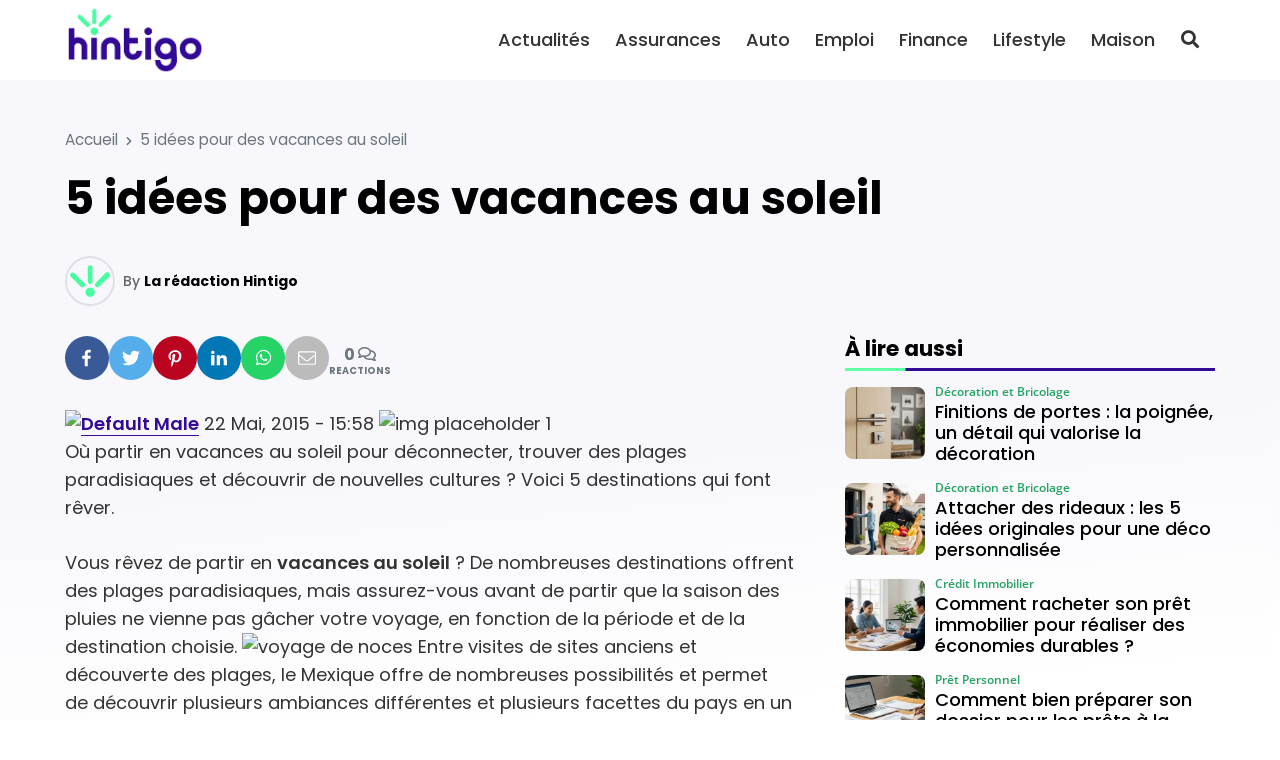

--- FILE ---
content_type: text/html; charset=UTF-8
request_url: https://hintigo.fr/5-idees-pour-des-vacances-au-soleil/
body_size: 22122
content:
<!DOCTYPE html>
<html lang="fr-FR" prefix="og: https://ogp.me/ns#">

<head>

	<meta charset="UTF-8">
	<meta name="viewport" content="width=device-width, initial-scale=1">
	<meta name="theme-color" content="#330a96">
		<link rel="pingback" href="https://hintigo.fr/xmlrpc.php">
		
<!-- Optimisation des moteurs de recherche par Rank Math - https://rankmath.com/ -->
<title>5 idées pour des vacances au soleil - Hintigo</title>
<meta name="description" content="22 Mai, 2015 - 15:58"/>
<meta name="robots" content="follow, index, max-snippet:-1, max-video-preview:-1, max-image-preview:large"/>
<link rel="canonical" href="https://hintigo.fr/5-idees-pour-des-vacances-au-soleil/" />
<meta property="og:locale" content="fr_FR" />
<meta property="og:type" content="article" />
<meta property="og:title" content="5 idées pour des vacances au soleil - Hintigo" />
<meta property="og:description" content="22 Mai, 2015 - 15:58" />
<meta property="og:url" content="https://hintigo.fr/5-idees-pour-des-vacances-au-soleil/" />
<meta property="og:site_name" content="Hintigo" />
<meta property="article:publisher" content="https://www.facebook.com/HintigoFR" />
<meta property="og:image" content="http://cdn.hintigo.fr/uploads/2020/10/img-placeholder-1-425x318.png" />
<meta property="og:image:alt" content="5 idées pour des vacances au soleil" />
<meta property="article:published_time" content="2022-10-27T07:38:32+02:00" />
<meta name="twitter:card" content="summary_large_image" />
<meta name="twitter:title" content="5 idées pour des vacances au soleil - Hintigo" />
<meta name="twitter:description" content="22 Mai, 2015 - 15:58" />
<meta name="twitter:site" content="@HintigoFR" />
<meta name="twitter:creator" content="@HintigoFR" />
<meta name="twitter:image" content="http://cdn.hintigo.fr/uploads/2020/10/img-placeholder-1-425x318.png" />
<meta name="twitter:label1" content="Écrit par" />
<meta name="twitter:data1" content="La rédaction Hintigo" />
<meta name="twitter:label2" content="Temps de lecture" />
<meta name="twitter:data2" content="2 minutes" />
<script type="application/ld+json" class="rank-math-schema">{"@context":"https://schema.org","@graph":[{"@type":"Organization","@id":"https://hintigo.fr/#organization","name":"Hintigo","url":"https://hintigo.fr","sameAs":["https://www.facebook.com/HintigoFR","https://twitter.com/HintigoFR"],"logo":{"@type":"ImageObject","@id":"https://hintigo.fr/#logo","url":"https://hintigo.fr/wp-content/uploads/2023/10/logo-hintigo.png","contentUrl":"https://hintigo.fr/wp-content/uploads/2023/10/logo-hintigo.png","caption":"Hintigo","inLanguage":"fr-FR","width":"299","height":"150"}},{"@type":"WebSite","@id":"https://hintigo.fr/#website","url":"https://hintigo.fr","name":"Hintigo","publisher":{"@id":"https://hintigo.fr/#organization"},"inLanguage":"fr-FR"},{"@type":"ImageObject","@id":"http://cdn.hintigo.fr/uploads/2020/10/img-placeholder-1-425x318.png","url":"http://cdn.hintigo.fr/uploads/2020/10/img-placeholder-1-425x318.png","width":"200","height":"200","inLanguage":"fr-FR"},{"@type":"BreadcrumbList","@id":"https://hintigo.fr/5-idees-pour-des-vacances-au-soleil/#breadcrumb","itemListElement":[{"@type":"ListItem","position":"1","item":{"@id":"https://hintigo.fr","name":"Accueil"}},{"@type":"ListItem","position":"2","item":{"@id":"https://hintigo.fr/5-idees-pour-des-vacances-au-soleil/","name":"5 id\u00e9es pour des vacances au soleil"}}]},{"@type":"WebPage","@id":"https://hintigo.fr/5-idees-pour-des-vacances-au-soleil/#webpage","url":"https://hintigo.fr/5-idees-pour-des-vacances-au-soleil/","name":"5 id\u00e9es pour des vacances au soleil - Hintigo","datePublished":"2022-10-27T07:38:32+02:00","dateModified":"2022-10-27T07:38:32+02:00","isPartOf":{"@id":"https://hintigo.fr/#website"},"primaryImageOfPage":{"@id":"http://cdn.hintigo.fr/uploads/2020/10/img-placeholder-1-425x318.png"},"inLanguage":"fr-FR","breadcrumb":{"@id":"https://hintigo.fr/5-idees-pour-des-vacances-au-soleil/#breadcrumb"}},{"@type":"Person","@id":"https://hintigo.fr/author/hintigo/","name":"La r\u00e9daction Hintigo","url":"https://hintigo.fr/author/hintigo/","image":{"@type":"ImageObject","@id":"https://secure.gravatar.com/avatar/b29df7bfad8c2bed0275e7a19f5734c92d135a77797d462dcc0e4b99092850c8?s=96&amp;d=mm&amp;r=g","url":"https://secure.gravatar.com/avatar/b29df7bfad8c2bed0275e7a19f5734c92d135a77797d462dcc0e4b99092850c8?s=96&amp;d=mm&amp;r=g","caption":"La r\u00e9daction Hintigo","inLanguage":"fr-FR"},"sameAs":["https://hintigo.fr"],"worksFor":{"@id":"https://hintigo.fr/#organization"}},{"@type":"NewsArticle","headline":"5 id\u00e9es pour des vacances au soleil - Hintigo","datePublished":"2022-10-27T07:38:32+02:00","dateModified":"2022-10-27T07:38:32+02:00","author":{"@id":"https://hintigo.fr/author/hintigo/","name":"La r\u00e9daction Hintigo"},"publisher":{"@id":"https://hintigo.fr/#organization"},"description":"22 Mai, 2015 - 15:58","name":"5 id\u00e9es pour des vacances au soleil - Hintigo","@id":"https://hintigo.fr/5-idees-pour-des-vacances-au-soleil/#richSnippet","isPartOf":{"@id":"https://hintigo.fr/5-idees-pour-des-vacances-au-soleil/#webpage"},"image":{"@id":"http://cdn.hintigo.fr/uploads/2020/10/img-placeholder-1-425x318.png"},"inLanguage":"fr-FR","mainEntityOfPage":{"@id":"https://hintigo.fr/5-idees-pour-des-vacances-au-soleil/#webpage"}}]}</script>
<!-- /Extension Rank Math WordPress SEO -->

<link rel='dns-prefetch' href='//www.googletagmanager.com' />
<link rel='dns-prefetch' href='//pagead2.googlesyndication.com' />
<link href='https://fonts.gstatic.com' crossorigin rel='preconnect' />
<link rel="alternate" type="application/rss+xml" title="Hintigo &raquo; Flux" href="https://hintigo.fr/feed/" />
<link rel="alternate" type="application/rss+xml" title="Hintigo &raquo; Flux des commentaires" href="https://hintigo.fr/comments/feed/" />
<link rel="alternate" type="application/rss+xml" title="Hintigo &raquo; 5 idées pour des vacances au soleil Flux des commentaires" href="https://hintigo.fr/5-idees-pour-des-vacances-au-soleil/feed/" />
<link rel="alternate" title="oEmbed (JSON)" type="application/json+oembed" href="https://hintigo.fr/wp-json/oembed/1.0/embed?url=https%3A%2F%2Fhintigo.fr%2F5-idees-pour-des-vacances-au-soleil%2F" />
<link rel="alternate" title="oEmbed (XML)" type="text/xml+oembed" href="https://hintigo.fr/wp-json/oembed/1.0/embed?url=https%3A%2F%2Fhintigo.fr%2F5-idees-pour-des-vacances-au-soleil%2F&#038;format=xml" />
<style id='wp-img-auto-sizes-contain-inline-css'>
img:is([sizes=auto i],[sizes^="auto," i]){contain-intrinsic-size:3000px 1500px}
/*# sourceURL=wp-img-auto-sizes-contain-inline-css */
</style>
<style id='wp-emoji-styles-inline-css'>

	img.wp-smiley, img.emoji {
		display: inline !important;
		border: none !important;
		box-shadow: none !important;
		height: 1em !important;
		width: 1em !important;
		margin: 0 0.07em !important;
		vertical-align: -0.1em !important;
		background: none !important;
		padding: 0 !important;
	}
/*# sourceURL=wp-emoji-styles-inline-css */
</style>
<style id='classic-theme-styles-inline-css'>
/*! This file is auto-generated */
.wp-block-button__link{color:#fff;background-color:#32373c;border-radius:9999px;box-shadow:none;text-decoration:none;padding:calc(.667em + 2px) calc(1.333em + 2px);font-size:1.125em}.wp-block-file__button{background:#32373c;color:#fff;text-decoration:none}
/*# sourceURL=/wp-includes/css/classic-themes.min.css */
</style>
<link rel='stylesheet' id='mrdev_bootstrap_grid-css' href='https://hintigo.fr/wp-content/themes/mr_seo/assets/css/src/mrdev_bootstrap_grid.css?ver=1.0.3' media='all' />
<link rel='stylesheet' id='mrdev_bootstrap-css' href='https://hintigo.fr/wp-content/themes/mr_seo/assets/css/src/mrdev_bootstrap.css?ver=1.0.3' media='all' />
<style id='mrdev_bootstrap-inline-css'>
.btn-href{cursor : pointer;}
/*# sourceURL=mrdev_bootstrap-inline-css */
</style>
<link rel='stylesheet' id='mrdev_custom-css' href='https://hintigo.fr/wp-content/themes/mr_seo/style.css?ver=1.0.3' media='all' />
<link rel='stylesheet' id='mrdev_main-css' href='https://hintigo.fr/wp-content/themes/mr_seo/assets/css/src/main.css?ver=1.0.3' media='all' />
<link rel='stylesheet' id='mrdev_header-css' href='https://hintigo.fr/wp-content/themes/mr_seo/assets/css/src/header.css?ver=1.0.3' media='all' />
<link rel='stylesheet' id='mrdev_post-css' href='https://hintigo.fr/wp-content/themes/mr_seo/assets/css/src/post.css?ver=1.0.3' media='all' />
<link rel='stylesheet' id='mrdev_content-css' href='https://hintigo.fr/wp-content/themes/mr_seo/assets/css/src/content.css?ver=1.0.3' media='all' />
<link rel='stylesheet' id='child-style-css' href='https://hintigo.fr/wp-content/themes/htg/style.css?ver=1.0.7' media='all' />
<link rel='stylesheet' id='mrdev_fontawesome-css' href='https://hintigo.fr/wp-content/themes/mr_seo/assets/font-awesome/css/fontawesome-all.min.css?ver=1.0.3' media='all' />
<link rel='stylesheet' id='box_style-css' href='https://hintigo.fr/wp-content/themes/mr_seo/assets/css/mrdev_box.css?ver=6.9' media='all' />
<link rel='stylesheet' id='mrdev_share-css' href='https://hintigo.fr/wp-content/themes/mr_seo/assets/css/src/mrdev_share.css?ver=1.0.3' media='all' />
<script src="https://hintigo.fr/wp-includes/js/jquery/jquery.min.js?ver=3.7.1" id="jquery-core-js"></script>
<script src="https://hintigo.fr/wp-includes/js/jquery/jquery-migrate.min.js?ver=3.4.1" id="jquery-migrate-js"></script>
<script id="jquery-js-after">
var mrdev_ajaxurl = 'https://hintigo.fr/wp-admin/admin-ajax.php';
var obfSuffix = 'href';
//# sourceURL=jquery-js-after
</script>

<!-- Extrait de code de la balise Google (gtag.js) ajouté par Site Kit -->
<!-- Extrait Google Analytics ajouté par Site Kit -->
<script src="https://www.googletagmanager.com/gtag/js?id=GT-KFHLTV2" id="google_gtagjs-js" async></script>
<script id="google_gtagjs-js-after">
window.dataLayer = window.dataLayer || [];function gtag(){dataLayer.push(arguments);}
gtag("set","linker",{"domains":["hintigo.fr"]});
gtag("js", new Date());
gtag("set", "developer_id.dZTNiMT", true);
gtag("config", "GT-KFHLTV2");
//# sourceURL=google_gtagjs-js-after
</script>
<link rel="https://api.w.org/" href="https://hintigo.fr/wp-json/" /><link rel="alternate" title="JSON" type="application/json" href="https://hintigo.fr/wp-json/wp/v2/posts/13396" /><link rel="EditURI" type="application/rsd+xml" title="RSD" href="https://hintigo.fr/xmlrpc.php?rsd" />
<link rel='shortlink' href='https://hintigo.fr/?p=13396' />
<meta name="generator" content="Site Kit by Google 1.170.0" /><script async src="https://pagead2.googlesyndication.com/pagead/js/adsbygoogle.js?client=ca-pub-2173526535583995"
     crossorigin="anonymous"></script>
<meta name="linkavista" content="link-2462-7102">

<!-- Balises Meta Google AdSense ajoutées par Site Kit -->
<meta name="google-adsense-platform-account" content="ca-host-pub-2644536267352236">
<meta name="google-adsense-platform-domain" content="sitekit.withgoogle.com">
<!-- Fin des balises Meta End Google AdSense ajoutées par Site Kit -->

<!-- Extrait Google AdSense ajouté par Site Kit -->
<script async src="https://pagead2.googlesyndication.com/pagead/js/adsbygoogle.js?client=ca-pub-2173526535583995&amp;host=ca-host-pub-2644536267352236" crossorigin="anonymous"></script>

<!-- End Google AdSense snippet added by Site Kit -->
<link rel="icon" href="https://hintigo.fr/wp-content/uploads/2023/10/favicon-hintigo-150x150.png" sizes="32x32" />
<link rel="icon" href="https://hintigo.fr/wp-content/uploads/2023/10/favicon-hintigo.png" sizes="192x192" />
<link rel="apple-touch-icon" href="https://hintigo.fr/wp-content/uploads/2023/10/favicon-hintigo.png" />
<meta name="msapplication-TileImage" content="https://hintigo.fr/wp-content/uploads/2023/10/favicon-hintigo.png" />
		<style id="wp-custom-css">
			body{
	background-image: linear-gradient(175deg, rgb(51, 10, 150,.03) 40vw, rgba(51, 10, 150,0) 60vw);
}

.home{
	background-image: linear-gradient(175deg, rgb(51, 10, 150,.05) 40vw, rgba(51, 10, 150,.0) 60vw), linear-gradient(175deg, rgb(255,255,255, .9) 30vw, rgba(255,255,255,1) 65vw), url(https://hintigo.fr/wp-content/uploads/2024/01/bg-hintigo.png);
		background-size: 100%;
	background-repeat : no-repeat;
}

.hero{
	width: auto;
	padding-right: var(--col-padding);
	padding-left: var(--col-padding);
	margin-right: var(--col-padding);
	margin-left: var(--col-padding);
}

.pre-title{
	font-weight: 500;
	font-size: 1.1em;
}

.btn.btn-primary,
.btn.btn-secondary{
	padding-top : .7em;
	padding-bottom : .7rem;
	padding-left : 1.5em;
	padding-right: 1.5em;
	border-radius : 2em;
}

@media(max-width:1199px){
	.header{
			border-bottom: none;
	}
	
	.home .header{
		top:20px;
		padding: 5px 40px;
		background-color: transparent;
	}
	
	.home .mobile-logo-link>img{
	filter: brightness(0) invert(1);
	}
	
	.home #nav_button{
		right: 30px
	}
	
	.home #nav_button.btn:not(.open){
		background-color: transparent;
		color: #fff!important
	}
	
	.hero{
		padding-top: 60px;
		padding-bottom:60px;
		margin-top: -50px;
		border-radius: 1rem;
		background-position: right center
	}
	
	.hero-title{
		text-shadow: 2px 2px 5px #000
	}
	
	.hero .pre-title{
		display:none
	}
}

@media(max-width:767px){
	.home #nav_button{
		right: 20px
	}
	
	.home .header{
		padding: 5px 30px;
	}
	
	.hero{
		padding-top: 50px;
		padding-bottom:40px;
		border-radius: 1rem;
		background-position: right center
	}
	
	.hero-title h1{
		font-size: 1.7em
	}
}

@media(min-width:1200px){
	
	/*.header{
		box-shadow: 0px 5px 10px  rgba(0,0,0,.2);
	}*/
	
	.header:not(.sticky){
		box-shadow: none;
	}
	
	.fixed.header:not(.sticky) .btn-link{
		color: #fff!important
	}
	
	#main-menu .menu-logo-item{
		display:none;
	}
	
	.fixed.header:not(.sticky){
		background: none;
		top: 50px;
	}
	
	.home #nav_header{
		padding-left: 40px;
		padding-right: 40px;
	}
	
	.header-1.fixed+.hero{
		margin-top: 30px!important;
		width: 100%;
		max-width: 1180px;
		margin: auto;
		border-radius: 2rem
	}
	
	.hero-title{
		padding-left: 25px;
	}
	
	.pre-title{
		font-size: 1.3em;
	}
	
}

@media(min-width:1400px){
	.header-1.fixed+.hero{
		max-width: 1350px;
	}
}

.custom-logo-link.white>img{
	filter: brightness(0) invert(1);
}

#single-thumbnail img{
	border-radius: 1.5em;
}

.share-ctn{
	gap : 5px
}

.widget-title.block-title{
	position: relative;
	font-size : 1.2em;
	border-bottom : 0px;
}

.widget-title.block-title:after{
	content : "";
	display:block;
	position:absolute;
	left:0;
	bottom:-10px;
	width:100%;
	height:3px;
	background-image: linear-gradient(90deg,#5fffa5 60px, var(--primary) 61px);
}

.entry-content .pre-title{
	color: var(--primary);
	margin-bottom: .25em;
}

.entry-content>h2:last-child{
	margin-bottom: 1em
}

.post-list-item .post-thumb{
	padding-top:60%;
}

.post-list-item .post-thumb,
.post-list-item .post-thumb img{
	border-radius: .75rem!important;
}

.post-media-item .post{
	padding: 7px 0!important
}

.cat-img.post-img-item,
.post-flex .post-img-item{
	border: 10px solid transparent;
}

.cat-img.post-img-item>.post,
.post-flex .post-img-item>.post{
	border-radius: .75rem
}

.cat-img.post-img-item .post-header{
	padding : 20px;
}

.post-flex .post-img-item .post-header,
.post-flex .post-img-item .post-body,
.post-flex .post-img-item .post-footer{

}

.cat-img .post-thumb:after{
	    transform: translateY(70%);
}

.post-title {
    display: -webkit-box;
    -webkit-box-orient: vertical;
    -webkit-line-clamp: 3;
    line-height: 1.3;
    max-height: 3.9em;
    overflow: hidden;
    text-align: left!important;
    margin-bottom: 0.25em;
}

.post-infos li:nth-child(n+2) {
    display: none;
}

@media(min-width:768px){
	.lasts-posts .post-list-item:first-of-type{
		grid-column : 1 / 3;
	}
	
	.lasts-posts .post-list-item:first-of-type .post-thumb{
		margin-bottom: 0!important
	}
	
	.lasts-posts .post-list-item:first-of-type .post-header{
		margin-top : -150px;
		z-index: 10;
		padding : 30px;
		background-image: linear-gradient(rgba(0,0,0,0), rgba(0,0,0,.5) 30%);
		border-radius: 0 0 .75rem .75rem;
	} 
	
	.lasts-posts .post-list-item:first-of-type .post-title,
	.lasts-posts .post-list-item:first-of-type .post-infos{
		color: #fff		
	}
	
	.lasts-posts .post-list-item:first-of-type .post-body,
	.lasts-posts .post-list-item:first-of-type .post-footer
	{
		display: none;
	} 
	
}

@media(min-width:1200px){
	.lasts-posts .post-list-item:first-of-type{
		margin-right: 80px
	}
	
	.lasts-posts .post-list-item:nth-child(2){
		margin-left: -80px;
		width : calc(100% + 80px);
		max-width : calc(100% + 80px);
	}
	
}

.img-only img{
	border-radius: 1rem
}

.a-propos-subsection .entry-content{
	background-color : #fff;
	border-radius : 1rem;
	box-shadow : 5px 5px 15px rgba(0,0,0,.15);
	padding : 20px;
	margin : -100px 15px 0
}

@media(min-width:768px){
	.a-propos-subsection .entry-content{
		padding : 30px;
		margin : -100px 30px 0
	}
}

@media(min-width:992px){
	#home-section3{
		overflow : hidden;
	}
	
	.a-propos-subsection .entry-content{
		padding : 30px;
		margin : 30px 0 30px -200px;
		max-width: calc( 100% + 200px);
	}
	
	.img-only img{
		border-radius: 1.5rem
	}
}

@media(min-width:1400px){
		#home-section3{
		width:1350px;
		max-width:1350px;
		margin : auto;
		border-radius : 2rem
	}
}

.home .entry-content h2:only-child{
	color: var(--primary);
}

.home .entry-content h2:only-child:before{
	content:"";
	display : block;
	width:100%;
	height : 1em;
	margin-bottom : -.2em;
	background-image : url(https://hintigo.fr/wp-content/uploads/2024/01/mini-logo.png);
	background-repeat : no-repeat;
	background-size : contain;
	background-position : center
	
}



.footer .h4:before{
	content:"";
	display : inline-block;
	width : 1em;
	height : 1em;
	background-image : url(https://hintigo.fr/wp-content/uploads/2024/01/mini-logo.png);
	background-repeat : no-repeat;
	background-size : contain;
	background-position : bottom center;
	margin-right: .2em;
	margin-left : -.5em
}

.footer .h4:after{
	content : "";
	display: block;
	width : 20%;
	border : 1px solid #fff;
	margin-top: .5em
}

.widget .post-media-item .post{
	background-color: transparent;
	padding-top: 0!important;
	padding-bottom : 0!important;
}

.footer .post-media-item .post-infos,
.footer .post-media-item .post-title{
	color: #fff;
}

.post-media-item .post-thumb {
    padding-top: 90%!important;
}

.post-media-item .post-header {
    grid-row: 1 / 3;
    align-self: center;
}

.post-media-item .post-title {
    font-size: 1em;
    font-weight: 500;
    max-height: 3.9em;
}

.footer{
	background-size: 250% auto;
	background-blend-mode: soft-light;
	background-position : top center;
	background-repeat : no-repeat;
}

@media(min-width:1024px){
	.footer{
		background-size: 100%;
		background-position : 50% 35%;
	}
}

h1.entry-title:first-letter,
.post-link::first-letter {
    text-transform: uppercase;
}

.sidebar .post-media-item:nth-child(2n+1) .post{
	background-color: transparent
}

.rank-math-breadcrumb>span.separator{
	font-size:0;
}

.rank-math-breadcrumb>span.separator:before{
	content:"\f054";
	display: inline-block;
	font-family: Font Awesome\ 5 Free,Arial;
	font-weight: 900;
	font-size : .6rem;
	padding : 0 .5rem
	
}

@media(max-width:767px){
	.single .rank-math-breadcrumb>span:nth-last-child(-n+2){
		display: none;
	}
}		</style>
		<style id="kirki-inline-styles">.post-brick,.post-horizontal,.post-list,.post-medias,.post-thumbmedia1,.post-thumbmedia2{grid-gap:30px;}.widget .post-media-item .post{margin-top:calc(30px / 2);}.search .post-media-item{margin-bottom:calc(30px / 2);}.post-horizontal-item .post,.post-list-item .post,.post-media-item .post{padding:0px;}.post-brick .post-list-item:first-child .post,.post-horizontal-item .post,.post-media-item .post{grid-column-gap:clamp(10px, 0px, 20px);}.post-list-item .post-footer{padding-top:clamp(10px, 0px, 20px);}.subsection .block-title{margin-bottom:0px;}.post-media-item .review-post .post-footer-button{right:0px;}.post-media-item .post{grid-template-columns:5rem minmax(150px, 1fr);}.post-media-item .post-thumb{padding-top:100%;}.post-horizontal-item .post,.post-light-item .post,.post-light-item .post-thumb,.post-light-item .post-thumb img,.post-list-item .post,.post-list-item .post-thumb,.post-list-item .post-thumb img,.post-media-item .post,.post-media-item .post-thumb,.post-media-item .post-thumb img,.post-slider,.post-slider .slider-item{-webkit-border-radius:.5rem;-moz-border-radius:.5rem;border-radius:.5rem;}.post .discount{border-top-right-radius:.25rem;}.post-infos{order:-1;font-family:Open Sans;font-size:14px;font-weight:600;letter-spacing:0px;text-transform:none;color:#26a363;}.footer{background-color:#330a96;background-image:url("https://hintigo.fr/wp-content/uploads/2024/01/bg-hintigo.png");font-family:Poppins;font-size:16px;font-weight:400;letter-spacing:0px;line-height:1.2;text-align:left;text-transform:none;color:#ffffff;}.footer .widget-title{color:#ffffff;}.block-title span.h4{background-color:transparent!important;}.block-title{text-align:left!important;}#nav_button,#scroll-up{-webkit-border-radius:.25rem;-moz-border-radius:.25rem;border-radius:.25rem;}body{font-family:Poppins;font-size:18px;font-weight:400;letter-spacing:0px;line-height:1.6;text-align:left;text-transform:none;color:#333333;}:root{--body:#333333;--border:#dee2e6;--danger:#dc3545;--danger-dark:#a52834;--danger-extra-light:#f8d7da;--danger-light:#f1afb5;--danger-rgb:rgb(220, 53, 69);--info:#17a2b8;--info-dark:#127a8a;--info-extra-light:#d1edf1;--info-light:#a3dae3;--info-rgb:rgb(23, 162, 184);--light:#F6F7F9;--muted:#6c757d;--primary:#330a96;--primary-dark:#270871;--primary-extra-light:#d7ceea;--primary-light:#ae9dd5;--primary-police:Poppins;--primary-rgb:rgb(51, 10, 150);--secondary:#02af56;--secondary-dark:#028441;--secondary-extra-light:#cdefde;--secondary-light:#9adfbc;--secondary-police:Poppins;--secondary-rgb:rgb(2, 175, 86);--shadow:0 .5rem 1rem rgb(0, 0, 0, .15);--shadow-color:#000000;--shadow-dark:0 1rem 2rem rgb(0, 0, 0, .25);--shadow-light:0 .125rem .25rem rgb(0, 0, 0, .075);--shadow-rgb:rgb(0, 0, 0);--success:#02af56;--success-dark:#028441;--success-extra-light:#cdefde;--success-light:#9adfbc;--success-rgb:rgb(2, 175, 86);--title-color:#000;--warning:#ffc107;--warning-dark:#c09106;--warning-extra-light:#fff3ce;--warning-light:#ffe79c;--warning-rgb:rgb(255, 193, 7);}.h1,.h2,.h3,.h4,.h5,.h6,h1,h2,h3,h4,h5,h6{font-family:Poppins;font-weight:700;letter-spacing:0px;text-align:left;text-transform:none;color:#000;}#breadcrumbs{text-align:left;}.h1,h1{font-family:var(--secondary-police);font-size:calc(.8 * 45px);font-weight:700;line-height:1.2;}.h2,h2{font-family:var(--secondary-police);font-size:calc(.8 * 36px);font-weight:700;line-height:1.2;}.h3,h3{font-family:var(--secondary-police);font-size:calc(.8 * 28px);font-weight:700;line-height:1.2;}.h4,h4{font-family:var(--secondary-police);font-size:calc(.8 * 22px);font-weight:700;line-height:1.2;}.h5,h5{font-family:var(--secondary-police);font-size:calc(.8 * 18px);font-weight:700;line-height:1.2;}.h6,h6{font-family:var(--secondary-police);font-size:calc(.8 * 18px);font-weight:700;line-height:1.2;}.entry-content blockquote,.post-intro{font-family:Poppins;font-size:18px;font-weight:400;letter-spacing:0px;line-height:1.6;text-align:left;text-transform:none;color:#333333;}.btn-link,.entry-content a.obf:not([class*="btn"]),.entry-content a:not([class*="btn"]){color:var(--primary);}.btn-link:active,.btn-link:focus,.btn-link:hover,.entry-content a.obf:not([class*="btn"]):hover,.entry-content a:not([class*="btn"]):hover,.entry-content a:not([class*="btn"]):visited{color:var(--primary-dark);}.btn,.button,input[type="button"],input[type="submit"]{padding-top:.5em;padding-bottom:.5em;padding-left:.75em;padding-right:.75em;font-family:var(--primary-police);font-size:1rem;font-weight:400;color:#ffffff!important;-webkit-border-radius:.25em;-moz-border-radius:.25em;border-radius:.25em;}.btn-secondary,.button.alt{color:#ffffff!important;}input[type="email"],input[type="number"],input[type="password"],input[type="search"],input[type="tel"],input[type="text"],input[type="url"],textarea{padding-top:.5em;padding-bottom:.5em;padding-left:.75em;padding-right:.75em;-webkit-border-radius:.25em;-moz-border-radius:.25em;border-radius:.25em;}label{padding-left:.25em;}.last-footer{background-color:#330a96;}#home-section1{z-index:100;}#home-section2{z-index:98;}#home-section3{z-index:94;}#home-section4{z-index:88;}#home-section5{z-index:80;}#home-section6{z-index:70;}@media(min-width:768px){.post-thumbmini{grid-gap:calc(30px / 2);}.hero{min-height:40vw;}.hero-title{width:45%;margin:0 auto 0 0;}.h1,h1{font-size:45px;}.h2,h2{font-size:36px;}.h3,h3{font-size:28px;}.h4,h4{font-size:22px;}.h5,h5{font-size:18px;}.h6,h6{font-size:18px;}}@media(min-width:1024px){.footer-sidebar{grid-template-columns:repeat(3, 1fr);}.last-footer-widget{grid-column:span 3;}.share-ctn{font-size:1rem;}#nav-share.stickable:not(.horizontal) .share-btn, #nav-share.show .share-btn{-webkit-border-radius:.25em;-moz-border-radius:.25em;border-radius:.25em;}.share-btn:after{content:none!important;}}@media(min-width:1200px){#main-menu{font-family:Poppins;font-size:18px;font-weight:500;letter-spacing:0px;text-align:right;text-transform:none;color:#333333;}}@media(max-width:767px){.entry-content blockquote,.post-intro{font-size:clamp(15px, calc(18px * .9), 18px);}}@media(max-width:1199px){#main-menu>.menu-item-has-children>.sub-menu,#nav_button,#top-menu{background-color:#ffffff;}#main-menu,#main-menu .menu-item>.menu-link,#menu-search-form,#menu-search-form input{font-family:Poppins!important;font-size:18px!important;font-weight:500;letter-spacing:0px!important;line-height:1.5!important;text-align:left!important;text-transform:none!important;color:#333333!important;}#nav_button:not(.open){color:#333333!important;}}/* devanagari */
@font-face {
  font-family: 'Poppins';
  font-style: italic;
  font-weight: 400;
  font-display: swap;
  src: url(https://hintigo.fr/wp-content/fonts/poppins/pxiGyp8kv8JHgFVrJJLucXtAKPY.woff2) format('woff2');
  unicode-range: U+0900-097F, U+1CD0-1CF9, U+200C-200D, U+20A8, U+20B9, U+20F0, U+25CC, U+A830-A839, U+A8E0-A8FF, U+11B00-11B09;
}
/* latin-ext */
@font-face {
  font-family: 'Poppins';
  font-style: italic;
  font-weight: 400;
  font-display: swap;
  src: url(https://hintigo.fr/wp-content/fonts/poppins/pxiGyp8kv8JHgFVrJJLufntAKPY.woff2) format('woff2');
  unicode-range: U+0100-02BA, U+02BD-02C5, U+02C7-02CC, U+02CE-02D7, U+02DD-02FF, U+0304, U+0308, U+0329, U+1D00-1DBF, U+1E00-1E9F, U+1EF2-1EFF, U+2020, U+20A0-20AB, U+20AD-20C0, U+2113, U+2C60-2C7F, U+A720-A7FF;
}
/* latin */
@font-face {
  font-family: 'Poppins';
  font-style: italic;
  font-weight: 400;
  font-display: swap;
  src: url(https://hintigo.fr/wp-content/fonts/poppins/pxiGyp8kv8JHgFVrJJLucHtA.woff2) format('woff2');
  unicode-range: U+0000-00FF, U+0131, U+0152-0153, U+02BB-02BC, U+02C6, U+02DA, U+02DC, U+0304, U+0308, U+0329, U+2000-206F, U+20AC, U+2122, U+2191, U+2193, U+2212, U+2215, U+FEFF, U+FFFD;
}
/* devanagari */
@font-face {
  font-family: 'Poppins';
  font-style: normal;
  font-weight: 300;
  font-display: swap;
  src: url(https://hintigo.fr/wp-content/fonts/poppins/pxiByp8kv8JHgFVrLDz8Z11lFc-K.woff2) format('woff2');
  unicode-range: U+0900-097F, U+1CD0-1CF9, U+200C-200D, U+20A8, U+20B9, U+20F0, U+25CC, U+A830-A839, U+A8E0-A8FF, U+11B00-11B09;
}
/* latin-ext */
@font-face {
  font-family: 'Poppins';
  font-style: normal;
  font-weight: 300;
  font-display: swap;
  src: url(https://hintigo.fr/wp-content/fonts/poppins/pxiByp8kv8JHgFVrLDz8Z1JlFc-K.woff2) format('woff2');
  unicode-range: U+0100-02BA, U+02BD-02C5, U+02C7-02CC, U+02CE-02D7, U+02DD-02FF, U+0304, U+0308, U+0329, U+1D00-1DBF, U+1E00-1E9F, U+1EF2-1EFF, U+2020, U+20A0-20AB, U+20AD-20C0, U+2113, U+2C60-2C7F, U+A720-A7FF;
}
/* latin */
@font-face {
  font-family: 'Poppins';
  font-style: normal;
  font-weight: 300;
  font-display: swap;
  src: url(https://hintigo.fr/wp-content/fonts/poppins/pxiByp8kv8JHgFVrLDz8Z1xlFQ.woff2) format('woff2');
  unicode-range: U+0000-00FF, U+0131, U+0152-0153, U+02BB-02BC, U+02C6, U+02DA, U+02DC, U+0304, U+0308, U+0329, U+2000-206F, U+20AC, U+2122, U+2191, U+2193, U+2212, U+2215, U+FEFF, U+FFFD;
}
/* devanagari */
@font-face {
  font-family: 'Poppins';
  font-style: normal;
  font-weight: 400;
  font-display: swap;
  src: url(https://hintigo.fr/wp-content/fonts/poppins/pxiEyp8kv8JHgFVrJJbecmNE.woff2) format('woff2');
  unicode-range: U+0900-097F, U+1CD0-1CF9, U+200C-200D, U+20A8, U+20B9, U+20F0, U+25CC, U+A830-A839, U+A8E0-A8FF, U+11B00-11B09;
}
/* latin-ext */
@font-face {
  font-family: 'Poppins';
  font-style: normal;
  font-weight: 400;
  font-display: swap;
  src: url(https://hintigo.fr/wp-content/fonts/poppins/pxiEyp8kv8JHgFVrJJnecmNE.woff2) format('woff2');
  unicode-range: U+0100-02BA, U+02BD-02C5, U+02C7-02CC, U+02CE-02D7, U+02DD-02FF, U+0304, U+0308, U+0329, U+1D00-1DBF, U+1E00-1E9F, U+1EF2-1EFF, U+2020, U+20A0-20AB, U+20AD-20C0, U+2113, U+2C60-2C7F, U+A720-A7FF;
}
/* latin */
@font-face {
  font-family: 'Poppins';
  font-style: normal;
  font-weight: 400;
  font-display: swap;
  src: url(https://hintigo.fr/wp-content/fonts/poppins/pxiEyp8kv8JHgFVrJJfecg.woff2) format('woff2');
  unicode-range: U+0000-00FF, U+0131, U+0152-0153, U+02BB-02BC, U+02C6, U+02DA, U+02DC, U+0304, U+0308, U+0329, U+2000-206F, U+20AC, U+2122, U+2191, U+2193, U+2212, U+2215, U+FEFF, U+FFFD;
}
/* devanagari */
@font-face {
  font-family: 'Poppins';
  font-style: normal;
  font-weight: 500;
  font-display: swap;
  src: url(https://hintigo.fr/wp-content/fonts/poppins/pxiByp8kv8JHgFVrLGT9Z11lFc-K.woff2) format('woff2');
  unicode-range: U+0900-097F, U+1CD0-1CF9, U+200C-200D, U+20A8, U+20B9, U+20F0, U+25CC, U+A830-A839, U+A8E0-A8FF, U+11B00-11B09;
}
/* latin-ext */
@font-face {
  font-family: 'Poppins';
  font-style: normal;
  font-weight: 500;
  font-display: swap;
  src: url(https://hintigo.fr/wp-content/fonts/poppins/pxiByp8kv8JHgFVrLGT9Z1JlFc-K.woff2) format('woff2');
  unicode-range: U+0100-02BA, U+02BD-02C5, U+02C7-02CC, U+02CE-02D7, U+02DD-02FF, U+0304, U+0308, U+0329, U+1D00-1DBF, U+1E00-1E9F, U+1EF2-1EFF, U+2020, U+20A0-20AB, U+20AD-20C0, U+2113, U+2C60-2C7F, U+A720-A7FF;
}
/* latin */
@font-face {
  font-family: 'Poppins';
  font-style: normal;
  font-weight: 500;
  font-display: swap;
  src: url(https://hintigo.fr/wp-content/fonts/poppins/pxiByp8kv8JHgFVrLGT9Z1xlFQ.woff2) format('woff2');
  unicode-range: U+0000-00FF, U+0131, U+0152-0153, U+02BB-02BC, U+02C6, U+02DA, U+02DC, U+0304, U+0308, U+0329, U+2000-206F, U+20AC, U+2122, U+2191, U+2193, U+2212, U+2215, U+FEFF, U+FFFD;
}
/* devanagari */
@font-face {
  font-family: 'Poppins';
  font-style: normal;
  font-weight: 600;
  font-display: swap;
  src: url(https://hintigo.fr/wp-content/fonts/poppins/pxiByp8kv8JHgFVrLEj6Z11lFc-K.woff2) format('woff2');
  unicode-range: U+0900-097F, U+1CD0-1CF9, U+200C-200D, U+20A8, U+20B9, U+20F0, U+25CC, U+A830-A839, U+A8E0-A8FF, U+11B00-11B09;
}
/* latin-ext */
@font-face {
  font-family: 'Poppins';
  font-style: normal;
  font-weight: 600;
  font-display: swap;
  src: url(https://hintigo.fr/wp-content/fonts/poppins/pxiByp8kv8JHgFVrLEj6Z1JlFc-K.woff2) format('woff2');
  unicode-range: U+0100-02BA, U+02BD-02C5, U+02C7-02CC, U+02CE-02D7, U+02DD-02FF, U+0304, U+0308, U+0329, U+1D00-1DBF, U+1E00-1E9F, U+1EF2-1EFF, U+2020, U+20A0-20AB, U+20AD-20C0, U+2113, U+2C60-2C7F, U+A720-A7FF;
}
/* latin */
@font-face {
  font-family: 'Poppins';
  font-style: normal;
  font-weight: 600;
  font-display: swap;
  src: url(https://hintigo.fr/wp-content/fonts/poppins/pxiByp8kv8JHgFVrLEj6Z1xlFQ.woff2) format('woff2');
  unicode-range: U+0000-00FF, U+0131, U+0152-0153, U+02BB-02BC, U+02C6, U+02DA, U+02DC, U+0304, U+0308, U+0329, U+2000-206F, U+20AC, U+2122, U+2191, U+2193, U+2212, U+2215, U+FEFF, U+FFFD;
}
/* devanagari */
@font-face {
  font-family: 'Poppins';
  font-style: normal;
  font-weight: 700;
  font-display: swap;
  src: url(https://hintigo.fr/wp-content/fonts/poppins/pxiByp8kv8JHgFVrLCz7Z11lFc-K.woff2) format('woff2');
  unicode-range: U+0900-097F, U+1CD0-1CF9, U+200C-200D, U+20A8, U+20B9, U+20F0, U+25CC, U+A830-A839, U+A8E0-A8FF, U+11B00-11B09;
}
/* latin-ext */
@font-face {
  font-family: 'Poppins';
  font-style: normal;
  font-weight: 700;
  font-display: swap;
  src: url(https://hintigo.fr/wp-content/fonts/poppins/pxiByp8kv8JHgFVrLCz7Z1JlFc-K.woff2) format('woff2');
  unicode-range: U+0100-02BA, U+02BD-02C5, U+02C7-02CC, U+02CE-02D7, U+02DD-02FF, U+0304, U+0308, U+0329, U+1D00-1DBF, U+1E00-1E9F, U+1EF2-1EFF, U+2020, U+20A0-20AB, U+20AD-20C0, U+2113, U+2C60-2C7F, U+A720-A7FF;
}
/* latin */
@font-face {
  font-family: 'Poppins';
  font-style: normal;
  font-weight: 700;
  font-display: swap;
  src: url(https://hintigo.fr/wp-content/fonts/poppins/pxiByp8kv8JHgFVrLCz7Z1xlFQ.woff2) format('woff2');
  unicode-range: U+0000-00FF, U+0131, U+0152-0153, U+02BB-02BC, U+02C6, U+02DA, U+02DC, U+0304, U+0308, U+0329, U+2000-206F, U+20AC, U+2122, U+2191, U+2193, U+2212, U+2215, U+FEFF, U+FFFD;
}
/* devanagari */
@font-face {
  font-family: 'Poppins';
  font-style: normal;
  font-weight: 800;
  font-display: swap;
  src: url(https://hintigo.fr/wp-content/fonts/poppins/pxiByp8kv8JHgFVrLDD4Z11lFc-K.woff2) format('woff2');
  unicode-range: U+0900-097F, U+1CD0-1CF9, U+200C-200D, U+20A8, U+20B9, U+20F0, U+25CC, U+A830-A839, U+A8E0-A8FF, U+11B00-11B09;
}
/* latin-ext */
@font-face {
  font-family: 'Poppins';
  font-style: normal;
  font-weight: 800;
  font-display: swap;
  src: url(https://hintigo.fr/wp-content/fonts/poppins/pxiByp8kv8JHgFVrLDD4Z1JlFc-K.woff2) format('woff2');
  unicode-range: U+0100-02BA, U+02BD-02C5, U+02C7-02CC, U+02CE-02D7, U+02DD-02FF, U+0304, U+0308, U+0329, U+1D00-1DBF, U+1E00-1E9F, U+1EF2-1EFF, U+2020, U+20A0-20AB, U+20AD-20C0, U+2113, U+2C60-2C7F, U+A720-A7FF;
}
/* latin */
@font-face {
  font-family: 'Poppins';
  font-style: normal;
  font-weight: 800;
  font-display: swap;
  src: url(https://hintigo.fr/wp-content/fonts/poppins/pxiByp8kv8JHgFVrLDD4Z1xlFQ.woff2) format('woff2');
  unicode-range: U+0000-00FF, U+0131, U+0152-0153, U+02BB-02BC, U+02C6, U+02DA, U+02DC, U+0304, U+0308, U+0329, U+2000-206F, U+20AC, U+2122, U+2191, U+2193, U+2212, U+2215, U+FEFF, U+FFFD;
}
/* devanagari */
@font-face {
  font-family: 'Poppins';
  font-style: normal;
  font-weight: 900;
  font-display: swap;
  src: url(https://hintigo.fr/wp-content/fonts/poppins/pxiByp8kv8JHgFVrLBT5Z11lFc-K.woff2) format('woff2');
  unicode-range: U+0900-097F, U+1CD0-1CF9, U+200C-200D, U+20A8, U+20B9, U+20F0, U+25CC, U+A830-A839, U+A8E0-A8FF, U+11B00-11B09;
}
/* latin-ext */
@font-face {
  font-family: 'Poppins';
  font-style: normal;
  font-weight: 900;
  font-display: swap;
  src: url(https://hintigo.fr/wp-content/fonts/poppins/pxiByp8kv8JHgFVrLBT5Z1JlFc-K.woff2) format('woff2');
  unicode-range: U+0100-02BA, U+02BD-02C5, U+02C7-02CC, U+02CE-02D7, U+02DD-02FF, U+0304, U+0308, U+0329, U+1D00-1DBF, U+1E00-1E9F, U+1EF2-1EFF, U+2020, U+20A0-20AB, U+20AD-20C0, U+2113, U+2C60-2C7F, U+A720-A7FF;
}
/* latin */
@font-face {
  font-family: 'Poppins';
  font-style: normal;
  font-weight: 900;
  font-display: swap;
  src: url(https://hintigo.fr/wp-content/fonts/poppins/pxiByp8kv8JHgFVrLBT5Z1xlFQ.woff2) format('woff2');
  unicode-range: U+0000-00FF, U+0131, U+0152-0153, U+02BB-02BC, U+02C6, U+02DA, U+02DC, U+0304, U+0308, U+0329, U+2000-206F, U+20AC, U+2122, U+2191, U+2193, U+2212, U+2215, U+FEFF, U+FFFD;
}/* cyrillic-ext */
@font-face {
  font-family: 'Open Sans';
  font-style: normal;
  font-weight: 600;
  font-stretch: 100%;
  font-display: swap;
  src: url(https://hintigo.fr/wp-content/fonts/open-sans/memSYaGs126MiZpBA-UvWbX2vVnXBbObj2OVZyOOSr4dVJWUgsgH1x4taVIGxA.woff2) format('woff2');
  unicode-range: U+0460-052F, U+1C80-1C8A, U+20B4, U+2DE0-2DFF, U+A640-A69F, U+FE2E-FE2F;
}
/* cyrillic */
@font-face {
  font-family: 'Open Sans';
  font-style: normal;
  font-weight: 600;
  font-stretch: 100%;
  font-display: swap;
  src: url(https://hintigo.fr/wp-content/fonts/open-sans/memSYaGs126MiZpBA-UvWbX2vVnXBbObj2OVZyOOSr4dVJWUgsgH1x4kaVIGxA.woff2) format('woff2');
  unicode-range: U+0301, U+0400-045F, U+0490-0491, U+04B0-04B1, U+2116;
}
/* greek-ext */
@font-face {
  font-family: 'Open Sans';
  font-style: normal;
  font-weight: 600;
  font-stretch: 100%;
  font-display: swap;
  src: url(https://hintigo.fr/wp-content/fonts/open-sans/memSYaGs126MiZpBA-UvWbX2vVnXBbObj2OVZyOOSr4dVJWUgsgH1x4saVIGxA.woff2) format('woff2');
  unicode-range: U+1F00-1FFF;
}
/* greek */
@font-face {
  font-family: 'Open Sans';
  font-style: normal;
  font-weight: 600;
  font-stretch: 100%;
  font-display: swap;
  src: url(https://hintigo.fr/wp-content/fonts/open-sans/memSYaGs126MiZpBA-UvWbX2vVnXBbObj2OVZyOOSr4dVJWUgsgH1x4jaVIGxA.woff2) format('woff2');
  unicode-range: U+0370-0377, U+037A-037F, U+0384-038A, U+038C, U+038E-03A1, U+03A3-03FF;
}
/* hebrew */
@font-face {
  font-family: 'Open Sans';
  font-style: normal;
  font-weight: 600;
  font-stretch: 100%;
  font-display: swap;
  src: url(https://hintigo.fr/wp-content/fonts/open-sans/memSYaGs126MiZpBA-UvWbX2vVnXBbObj2OVZyOOSr4dVJWUgsgH1x4iaVIGxA.woff2) format('woff2');
  unicode-range: U+0307-0308, U+0590-05FF, U+200C-2010, U+20AA, U+25CC, U+FB1D-FB4F;
}
/* math */
@font-face {
  font-family: 'Open Sans';
  font-style: normal;
  font-weight: 600;
  font-stretch: 100%;
  font-display: swap;
  src: url(https://hintigo.fr/wp-content/fonts/open-sans/memSYaGs126MiZpBA-UvWbX2vVnXBbObj2OVZyOOSr4dVJWUgsgH1x5caVIGxA.woff2) format('woff2');
  unicode-range: U+0302-0303, U+0305, U+0307-0308, U+0310, U+0312, U+0315, U+031A, U+0326-0327, U+032C, U+032F-0330, U+0332-0333, U+0338, U+033A, U+0346, U+034D, U+0391-03A1, U+03A3-03A9, U+03B1-03C9, U+03D1, U+03D5-03D6, U+03F0-03F1, U+03F4-03F5, U+2016-2017, U+2034-2038, U+203C, U+2040, U+2043, U+2047, U+2050, U+2057, U+205F, U+2070-2071, U+2074-208E, U+2090-209C, U+20D0-20DC, U+20E1, U+20E5-20EF, U+2100-2112, U+2114-2115, U+2117-2121, U+2123-214F, U+2190, U+2192, U+2194-21AE, U+21B0-21E5, U+21F1-21F2, U+21F4-2211, U+2213-2214, U+2216-22FF, U+2308-230B, U+2310, U+2319, U+231C-2321, U+2336-237A, U+237C, U+2395, U+239B-23B7, U+23D0, U+23DC-23E1, U+2474-2475, U+25AF, U+25B3, U+25B7, U+25BD, U+25C1, U+25CA, U+25CC, U+25FB, U+266D-266F, U+27C0-27FF, U+2900-2AFF, U+2B0E-2B11, U+2B30-2B4C, U+2BFE, U+3030, U+FF5B, U+FF5D, U+1D400-1D7FF, U+1EE00-1EEFF;
}
/* symbols */
@font-face {
  font-family: 'Open Sans';
  font-style: normal;
  font-weight: 600;
  font-stretch: 100%;
  font-display: swap;
  src: url(https://hintigo.fr/wp-content/fonts/open-sans/memSYaGs126MiZpBA-UvWbX2vVnXBbObj2OVZyOOSr4dVJWUgsgH1x5OaVIGxA.woff2) format('woff2');
  unicode-range: U+0001-000C, U+000E-001F, U+007F-009F, U+20DD-20E0, U+20E2-20E4, U+2150-218F, U+2190, U+2192, U+2194-2199, U+21AF, U+21E6-21F0, U+21F3, U+2218-2219, U+2299, U+22C4-22C6, U+2300-243F, U+2440-244A, U+2460-24FF, U+25A0-27BF, U+2800-28FF, U+2921-2922, U+2981, U+29BF, U+29EB, U+2B00-2BFF, U+4DC0-4DFF, U+FFF9-FFFB, U+10140-1018E, U+10190-1019C, U+101A0, U+101D0-101FD, U+102E0-102FB, U+10E60-10E7E, U+1D2C0-1D2D3, U+1D2E0-1D37F, U+1F000-1F0FF, U+1F100-1F1AD, U+1F1E6-1F1FF, U+1F30D-1F30F, U+1F315, U+1F31C, U+1F31E, U+1F320-1F32C, U+1F336, U+1F378, U+1F37D, U+1F382, U+1F393-1F39F, U+1F3A7-1F3A8, U+1F3AC-1F3AF, U+1F3C2, U+1F3C4-1F3C6, U+1F3CA-1F3CE, U+1F3D4-1F3E0, U+1F3ED, U+1F3F1-1F3F3, U+1F3F5-1F3F7, U+1F408, U+1F415, U+1F41F, U+1F426, U+1F43F, U+1F441-1F442, U+1F444, U+1F446-1F449, U+1F44C-1F44E, U+1F453, U+1F46A, U+1F47D, U+1F4A3, U+1F4B0, U+1F4B3, U+1F4B9, U+1F4BB, U+1F4BF, U+1F4C8-1F4CB, U+1F4D6, U+1F4DA, U+1F4DF, U+1F4E3-1F4E6, U+1F4EA-1F4ED, U+1F4F7, U+1F4F9-1F4FB, U+1F4FD-1F4FE, U+1F503, U+1F507-1F50B, U+1F50D, U+1F512-1F513, U+1F53E-1F54A, U+1F54F-1F5FA, U+1F610, U+1F650-1F67F, U+1F687, U+1F68D, U+1F691, U+1F694, U+1F698, U+1F6AD, U+1F6B2, U+1F6B9-1F6BA, U+1F6BC, U+1F6C6-1F6CF, U+1F6D3-1F6D7, U+1F6E0-1F6EA, U+1F6F0-1F6F3, U+1F6F7-1F6FC, U+1F700-1F7FF, U+1F800-1F80B, U+1F810-1F847, U+1F850-1F859, U+1F860-1F887, U+1F890-1F8AD, U+1F8B0-1F8BB, U+1F8C0-1F8C1, U+1F900-1F90B, U+1F93B, U+1F946, U+1F984, U+1F996, U+1F9E9, U+1FA00-1FA6F, U+1FA70-1FA7C, U+1FA80-1FA89, U+1FA8F-1FAC6, U+1FACE-1FADC, U+1FADF-1FAE9, U+1FAF0-1FAF8, U+1FB00-1FBFF;
}
/* vietnamese */
@font-face {
  font-family: 'Open Sans';
  font-style: normal;
  font-weight: 600;
  font-stretch: 100%;
  font-display: swap;
  src: url(https://hintigo.fr/wp-content/fonts/open-sans/memSYaGs126MiZpBA-UvWbX2vVnXBbObj2OVZyOOSr4dVJWUgsgH1x4vaVIGxA.woff2) format('woff2');
  unicode-range: U+0102-0103, U+0110-0111, U+0128-0129, U+0168-0169, U+01A0-01A1, U+01AF-01B0, U+0300-0301, U+0303-0304, U+0308-0309, U+0323, U+0329, U+1EA0-1EF9, U+20AB;
}
/* latin-ext */
@font-face {
  font-family: 'Open Sans';
  font-style: normal;
  font-weight: 600;
  font-stretch: 100%;
  font-display: swap;
  src: url(https://hintigo.fr/wp-content/fonts/open-sans/memSYaGs126MiZpBA-UvWbX2vVnXBbObj2OVZyOOSr4dVJWUgsgH1x4uaVIGxA.woff2) format('woff2');
  unicode-range: U+0100-02BA, U+02BD-02C5, U+02C7-02CC, U+02CE-02D7, U+02DD-02FF, U+0304, U+0308, U+0329, U+1D00-1DBF, U+1E00-1E9F, U+1EF2-1EFF, U+2020, U+20A0-20AB, U+20AD-20C0, U+2113, U+2C60-2C7F, U+A720-A7FF;
}
/* latin */
@font-face {
  font-family: 'Open Sans';
  font-style: normal;
  font-weight: 600;
  font-stretch: 100%;
  font-display: swap;
  src: url(https://hintigo.fr/wp-content/fonts/open-sans/memSYaGs126MiZpBA-UvWbX2vVnXBbObj2OVZyOOSr4dVJWUgsgH1x4gaVI.woff2) format('woff2');
  unicode-range: U+0000-00FF, U+0131, U+0152-0153, U+02BB-02BC, U+02C6, U+02DA, U+02DC, U+0304, U+0308, U+0329, U+2000-206F, U+20AC, U+2122, U+2191, U+2193, U+2212, U+2215, U+FEFF, U+FFFD;
}/* devanagari */
@font-face {
  font-family: 'Poppins';
  font-style: italic;
  font-weight: 400;
  font-display: swap;
  src: url(https://hintigo.fr/wp-content/fonts/poppins/pxiGyp8kv8JHgFVrJJLucXtAKPY.woff2) format('woff2');
  unicode-range: U+0900-097F, U+1CD0-1CF9, U+200C-200D, U+20A8, U+20B9, U+20F0, U+25CC, U+A830-A839, U+A8E0-A8FF, U+11B00-11B09;
}
/* latin-ext */
@font-face {
  font-family: 'Poppins';
  font-style: italic;
  font-weight: 400;
  font-display: swap;
  src: url(https://hintigo.fr/wp-content/fonts/poppins/pxiGyp8kv8JHgFVrJJLufntAKPY.woff2) format('woff2');
  unicode-range: U+0100-02BA, U+02BD-02C5, U+02C7-02CC, U+02CE-02D7, U+02DD-02FF, U+0304, U+0308, U+0329, U+1D00-1DBF, U+1E00-1E9F, U+1EF2-1EFF, U+2020, U+20A0-20AB, U+20AD-20C0, U+2113, U+2C60-2C7F, U+A720-A7FF;
}
/* latin */
@font-face {
  font-family: 'Poppins';
  font-style: italic;
  font-weight: 400;
  font-display: swap;
  src: url(https://hintigo.fr/wp-content/fonts/poppins/pxiGyp8kv8JHgFVrJJLucHtA.woff2) format('woff2');
  unicode-range: U+0000-00FF, U+0131, U+0152-0153, U+02BB-02BC, U+02C6, U+02DA, U+02DC, U+0304, U+0308, U+0329, U+2000-206F, U+20AC, U+2122, U+2191, U+2193, U+2212, U+2215, U+FEFF, U+FFFD;
}
/* devanagari */
@font-face {
  font-family: 'Poppins';
  font-style: normal;
  font-weight: 300;
  font-display: swap;
  src: url(https://hintigo.fr/wp-content/fonts/poppins/pxiByp8kv8JHgFVrLDz8Z11lFc-K.woff2) format('woff2');
  unicode-range: U+0900-097F, U+1CD0-1CF9, U+200C-200D, U+20A8, U+20B9, U+20F0, U+25CC, U+A830-A839, U+A8E0-A8FF, U+11B00-11B09;
}
/* latin-ext */
@font-face {
  font-family: 'Poppins';
  font-style: normal;
  font-weight: 300;
  font-display: swap;
  src: url(https://hintigo.fr/wp-content/fonts/poppins/pxiByp8kv8JHgFVrLDz8Z1JlFc-K.woff2) format('woff2');
  unicode-range: U+0100-02BA, U+02BD-02C5, U+02C7-02CC, U+02CE-02D7, U+02DD-02FF, U+0304, U+0308, U+0329, U+1D00-1DBF, U+1E00-1E9F, U+1EF2-1EFF, U+2020, U+20A0-20AB, U+20AD-20C0, U+2113, U+2C60-2C7F, U+A720-A7FF;
}
/* latin */
@font-face {
  font-family: 'Poppins';
  font-style: normal;
  font-weight: 300;
  font-display: swap;
  src: url(https://hintigo.fr/wp-content/fonts/poppins/pxiByp8kv8JHgFVrLDz8Z1xlFQ.woff2) format('woff2');
  unicode-range: U+0000-00FF, U+0131, U+0152-0153, U+02BB-02BC, U+02C6, U+02DA, U+02DC, U+0304, U+0308, U+0329, U+2000-206F, U+20AC, U+2122, U+2191, U+2193, U+2212, U+2215, U+FEFF, U+FFFD;
}
/* devanagari */
@font-face {
  font-family: 'Poppins';
  font-style: normal;
  font-weight: 400;
  font-display: swap;
  src: url(https://hintigo.fr/wp-content/fonts/poppins/pxiEyp8kv8JHgFVrJJbecmNE.woff2) format('woff2');
  unicode-range: U+0900-097F, U+1CD0-1CF9, U+200C-200D, U+20A8, U+20B9, U+20F0, U+25CC, U+A830-A839, U+A8E0-A8FF, U+11B00-11B09;
}
/* latin-ext */
@font-face {
  font-family: 'Poppins';
  font-style: normal;
  font-weight: 400;
  font-display: swap;
  src: url(https://hintigo.fr/wp-content/fonts/poppins/pxiEyp8kv8JHgFVrJJnecmNE.woff2) format('woff2');
  unicode-range: U+0100-02BA, U+02BD-02C5, U+02C7-02CC, U+02CE-02D7, U+02DD-02FF, U+0304, U+0308, U+0329, U+1D00-1DBF, U+1E00-1E9F, U+1EF2-1EFF, U+2020, U+20A0-20AB, U+20AD-20C0, U+2113, U+2C60-2C7F, U+A720-A7FF;
}
/* latin */
@font-face {
  font-family: 'Poppins';
  font-style: normal;
  font-weight: 400;
  font-display: swap;
  src: url(https://hintigo.fr/wp-content/fonts/poppins/pxiEyp8kv8JHgFVrJJfecg.woff2) format('woff2');
  unicode-range: U+0000-00FF, U+0131, U+0152-0153, U+02BB-02BC, U+02C6, U+02DA, U+02DC, U+0304, U+0308, U+0329, U+2000-206F, U+20AC, U+2122, U+2191, U+2193, U+2212, U+2215, U+FEFF, U+FFFD;
}
/* devanagari */
@font-face {
  font-family: 'Poppins';
  font-style: normal;
  font-weight: 500;
  font-display: swap;
  src: url(https://hintigo.fr/wp-content/fonts/poppins/pxiByp8kv8JHgFVrLGT9Z11lFc-K.woff2) format('woff2');
  unicode-range: U+0900-097F, U+1CD0-1CF9, U+200C-200D, U+20A8, U+20B9, U+20F0, U+25CC, U+A830-A839, U+A8E0-A8FF, U+11B00-11B09;
}
/* latin-ext */
@font-face {
  font-family: 'Poppins';
  font-style: normal;
  font-weight: 500;
  font-display: swap;
  src: url(https://hintigo.fr/wp-content/fonts/poppins/pxiByp8kv8JHgFVrLGT9Z1JlFc-K.woff2) format('woff2');
  unicode-range: U+0100-02BA, U+02BD-02C5, U+02C7-02CC, U+02CE-02D7, U+02DD-02FF, U+0304, U+0308, U+0329, U+1D00-1DBF, U+1E00-1E9F, U+1EF2-1EFF, U+2020, U+20A0-20AB, U+20AD-20C0, U+2113, U+2C60-2C7F, U+A720-A7FF;
}
/* latin */
@font-face {
  font-family: 'Poppins';
  font-style: normal;
  font-weight: 500;
  font-display: swap;
  src: url(https://hintigo.fr/wp-content/fonts/poppins/pxiByp8kv8JHgFVrLGT9Z1xlFQ.woff2) format('woff2');
  unicode-range: U+0000-00FF, U+0131, U+0152-0153, U+02BB-02BC, U+02C6, U+02DA, U+02DC, U+0304, U+0308, U+0329, U+2000-206F, U+20AC, U+2122, U+2191, U+2193, U+2212, U+2215, U+FEFF, U+FFFD;
}
/* devanagari */
@font-face {
  font-family: 'Poppins';
  font-style: normal;
  font-weight: 600;
  font-display: swap;
  src: url(https://hintigo.fr/wp-content/fonts/poppins/pxiByp8kv8JHgFVrLEj6Z11lFc-K.woff2) format('woff2');
  unicode-range: U+0900-097F, U+1CD0-1CF9, U+200C-200D, U+20A8, U+20B9, U+20F0, U+25CC, U+A830-A839, U+A8E0-A8FF, U+11B00-11B09;
}
/* latin-ext */
@font-face {
  font-family: 'Poppins';
  font-style: normal;
  font-weight: 600;
  font-display: swap;
  src: url(https://hintigo.fr/wp-content/fonts/poppins/pxiByp8kv8JHgFVrLEj6Z1JlFc-K.woff2) format('woff2');
  unicode-range: U+0100-02BA, U+02BD-02C5, U+02C7-02CC, U+02CE-02D7, U+02DD-02FF, U+0304, U+0308, U+0329, U+1D00-1DBF, U+1E00-1E9F, U+1EF2-1EFF, U+2020, U+20A0-20AB, U+20AD-20C0, U+2113, U+2C60-2C7F, U+A720-A7FF;
}
/* latin */
@font-face {
  font-family: 'Poppins';
  font-style: normal;
  font-weight: 600;
  font-display: swap;
  src: url(https://hintigo.fr/wp-content/fonts/poppins/pxiByp8kv8JHgFVrLEj6Z1xlFQ.woff2) format('woff2');
  unicode-range: U+0000-00FF, U+0131, U+0152-0153, U+02BB-02BC, U+02C6, U+02DA, U+02DC, U+0304, U+0308, U+0329, U+2000-206F, U+20AC, U+2122, U+2191, U+2193, U+2212, U+2215, U+FEFF, U+FFFD;
}
/* devanagari */
@font-face {
  font-family: 'Poppins';
  font-style: normal;
  font-weight: 700;
  font-display: swap;
  src: url(https://hintigo.fr/wp-content/fonts/poppins/pxiByp8kv8JHgFVrLCz7Z11lFc-K.woff2) format('woff2');
  unicode-range: U+0900-097F, U+1CD0-1CF9, U+200C-200D, U+20A8, U+20B9, U+20F0, U+25CC, U+A830-A839, U+A8E0-A8FF, U+11B00-11B09;
}
/* latin-ext */
@font-face {
  font-family: 'Poppins';
  font-style: normal;
  font-weight: 700;
  font-display: swap;
  src: url(https://hintigo.fr/wp-content/fonts/poppins/pxiByp8kv8JHgFVrLCz7Z1JlFc-K.woff2) format('woff2');
  unicode-range: U+0100-02BA, U+02BD-02C5, U+02C7-02CC, U+02CE-02D7, U+02DD-02FF, U+0304, U+0308, U+0329, U+1D00-1DBF, U+1E00-1E9F, U+1EF2-1EFF, U+2020, U+20A0-20AB, U+20AD-20C0, U+2113, U+2C60-2C7F, U+A720-A7FF;
}
/* latin */
@font-face {
  font-family: 'Poppins';
  font-style: normal;
  font-weight: 700;
  font-display: swap;
  src: url(https://hintigo.fr/wp-content/fonts/poppins/pxiByp8kv8JHgFVrLCz7Z1xlFQ.woff2) format('woff2');
  unicode-range: U+0000-00FF, U+0131, U+0152-0153, U+02BB-02BC, U+02C6, U+02DA, U+02DC, U+0304, U+0308, U+0329, U+2000-206F, U+20AC, U+2122, U+2191, U+2193, U+2212, U+2215, U+FEFF, U+FFFD;
}
/* devanagari */
@font-face {
  font-family: 'Poppins';
  font-style: normal;
  font-weight: 800;
  font-display: swap;
  src: url(https://hintigo.fr/wp-content/fonts/poppins/pxiByp8kv8JHgFVrLDD4Z11lFc-K.woff2) format('woff2');
  unicode-range: U+0900-097F, U+1CD0-1CF9, U+200C-200D, U+20A8, U+20B9, U+20F0, U+25CC, U+A830-A839, U+A8E0-A8FF, U+11B00-11B09;
}
/* latin-ext */
@font-face {
  font-family: 'Poppins';
  font-style: normal;
  font-weight: 800;
  font-display: swap;
  src: url(https://hintigo.fr/wp-content/fonts/poppins/pxiByp8kv8JHgFVrLDD4Z1JlFc-K.woff2) format('woff2');
  unicode-range: U+0100-02BA, U+02BD-02C5, U+02C7-02CC, U+02CE-02D7, U+02DD-02FF, U+0304, U+0308, U+0329, U+1D00-1DBF, U+1E00-1E9F, U+1EF2-1EFF, U+2020, U+20A0-20AB, U+20AD-20C0, U+2113, U+2C60-2C7F, U+A720-A7FF;
}
/* latin */
@font-face {
  font-family: 'Poppins';
  font-style: normal;
  font-weight: 800;
  font-display: swap;
  src: url(https://hintigo.fr/wp-content/fonts/poppins/pxiByp8kv8JHgFVrLDD4Z1xlFQ.woff2) format('woff2');
  unicode-range: U+0000-00FF, U+0131, U+0152-0153, U+02BB-02BC, U+02C6, U+02DA, U+02DC, U+0304, U+0308, U+0329, U+2000-206F, U+20AC, U+2122, U+2191, U+2193, U+2212, U+2215, U+FEFF, U+FFFD;
}
/* devanagari */
@font-face {
  font-family: 'Poppins';
  font-style: normal;
  font-weight: 900;
  font-display: swap;
  src: url(https://hintigo.fr/wp-content/fonts/poppins/pxiByp8kv8JHgFVrLBT5Z11lFc-K.woff2) format('woff2');
  unicode-range: U+0900-097F, U+1CD0-1CF9, U+200C-200D, U+20A8, U+20B9, U+20F0, U+25CC, U+A830-A839, U+A8E0-A8FF, U+11B00-11B09;
}
/* latin-ext */
@font-face {
  font-family: 'Poppins';
  font-style: normal;
  font-weight: 900;
  font-display: swap;
  src: url(https://hintigo.fr/wp-content/fonts/poppins/pxiByp8kv8JHgFVrLBT5Z1JlFc-K.woff2) format('woff2');
  unicode-range: U+0100-02BA, U+02BD-02C5, U+02C7-02CC, U+02CE-02D7, U+02DD-02FF, U+0304, U+0308, U+0329, U+1D00-1DBF, U+1E00-1E9F, U+1EF2-1EFF, U+2020, U+20A0-20AB, U+20AD-20C0, U+2113, U+2C60-2C7F, U+A720-A7FF;
}
/* latin */
@font-face {
  font-family: 'Poppins';
  font-style: normal;
  font-weight: 900;
  font-display: swap;
  src: url(https://hintigo.fr/wp-content/fonts/poppins/pxiByp8kv8JHgFVrLBT5Z1xlFQ.woff2) format('woff2');
  unicode-range: U+0000-00FF, U+0131, U+0152-0153, U+02BB-02BC, U+02C6, U+02DA, U+02DC, U+0304, U+0308, U+0329, U+2000-206F, U+20AC, U+2122, U+2191, U+2193, U+2212, U+2215, U+FEFF, U+FFFD;
}/* cyrillic-ext */
@font-face {
  font-family: 'Open Sans';
  font-style: normal;
  font-weight: 600;
  font-stretch: 100%;
  font-display: swap;
  src: url(https://hintigo.fr/wp-content/fonts/open-sans/memSYaGs126MiZpBA-UvWbX2vVnXBbObj2OVZyOOSr4dVJWUgsgH1x4taVIGxA.woff2) format('woff2');
  unicode-range: U+0460-052F, U+1C80-1C8A, U+20B4, U+2DE0-2DFF, U+A640-A69F, U+FE2E-FE2F;
}
/* cyrillic */
@font-face {
  font-family: 'Open Sans';
  font-style: normal;
  font-weight: 600;
  font-stretch: 100%;
  font-display: swap;
  src: url(https://hintigo.fr/wp-content/fonts/open-sans/memSYaGs126MiZpBA-UvWbX2vVnXBbObj2OVZyOOSr4dVJWUgsgH1x4kaVIGxA.woff2) format('woff2');
  unicode-range: U+0301, U+0400-045F, U+0490-0491, U+04B0-04B1, U+2116;
}
/* greek-ext */
@font-face {
  font-family: 'Open Sans';
  font-style: normal;
  font-weight: 600;
  font-stretch: 100%;
  font-display: swap;
  src: url(https://hintigo.fr/wp-content/fonts/open-sans/memSYaGs126MiZpBA-UvWbX2vVnXBbObj2OVZyOOSr4dVJWUgsgH1x4saVIGxA.woff2) format('woff2');
  unicode-range: U+1F00-1FFF;
}
/* greek */
@font-face {
  font-family: 'Open Sans';
  font-style: normal;
  font-weight: 600;
  font-stretch: 100%;
  font-display: swap;
  src: url(https://hintigo.fr/wp-content/fonts/open-sans/memSYaGs126MiZpBA-UvWbX2vVnXBbObj2OVZyOOSr4dVJWUgsgH1x4jaVIGxA.woff2) format('woff2');
  unicode-range: U+0370-0377, U+037A-037F, U+0384-038A, U+038C, U+038E-03A1, U+03A3-03FF;
}
/* hebrew */
@font-face {
  font-family: 'Open Sans';
  font-style: normal;
  font-weight: 600;
  font-stretch: 100%;
  font-display: swap;
  src: url(https://hintigo.fr/wp-content/fonts/open-sans/memSYaGs126MiZpBA-UvWbX2vVnXBbObj2OVZyOOSr4dVJWUgsgH1x4iaVIGxA.woff2) format('woff2');
  unicode-range: U+0307-0308, U+0590-05FF, U+200C-2010, U+20AA, U+25CC, U+FB1D-FB4F;
}
/* math */
@font-face {
  font-family: 'Open Sans';
  font-style: normal;
  font-weight: 600;
  font-stretch: 100%;
  font-display: swap;
  src: url(https://hintigo.fr/wp-content/fonts/open-sans/memSYaGs126MiZpBA-UvWbX2vVnXBbObj2OVZyOOSr4dVJWUgsgH1x5caVIGxA.woff2) format('woff2');
  unicode-range: U+0302-0303, U+0305, U+0307-0308, U+0310, U+0312, U+0315, U+031A, U+0326-0327, U+032C, U+032F-0330, U+0332-0333, U+0338, U+033A, U+0346, U+034D, U+0391-03A1, U+03A3-03A9, U+03B1-03C9, U+03D1, U+03D5-03D6, U+03F0-03F1, U+03F4-03F5, U+2016-2017, U+2034-2038, U+203C, U+2040, U+2043, U+2047, U+2050, U+2057, U+205F, U+2070-2071, U+2074-208E, U+2090-209C, U+20D0-20DC, U+20E1, U+20E5-20EF, U+2100-2112, U+2114-2115, U+2117-2121, U+2123-214F, U+2190, U+2192, U+2194-21AE, U+21B0-21E5, U+21F1-21F2, U+21F4-2211, U+2213-2214, U+2216-22FF, U+2308-230B, U+2310, U+2319, U+231C-2321, U+2336-237A, U+237C, U+2395, U+239B-23B7, U+23D0, U+23DC-23E1, U+2474-2475, U+25AF, U+25B3, U+25B7, U+25BD, U+25C1, U+25CA, U+25CC, U+25FB, U+266D-266F, U+27C0-27FF, U+2900-2AFF, U+2B0E-2B11, U+2B30-2B4C, U+2BFE, U+3030, U+FF5B, U+FF5D, U+1D400-1D7FF, U+1EE00-1EEFF;
}
/* symbols */
@font-face {
  font-family: 'Open Sans';
  font-style: normal;
  font-weight: 600;
  font-stretch: 100%;
  font-display: swap;
  src: url(https://hintigo.fr/wp-content/fonts/open-sans/memSYaGs126MiZpBA-UvWbX2vVnXBbObj2OVZyOOSr4dVJWUgsgH1x5OaVIGxA.woff2) format('woff2');
  unicode-range: U+0001-000C, U+000E-001F, U+007F-009F, U+20DD-20E0, U+20E2-20E4, U+2150-218F, U+2190, U+2192, U+2194-2199, U+21AF, U+21E6-21F0, U+21F3, U+2218-2219, U+2299, U+22C4-22C6, U+2300-243F, U+2440-244A, U+2460-24FF, U+25A0-27BF, U+2800-28FF, U+2921-2922, U+2981, U+29BF, U+29EB, U+2B00-2BFF, U+4DC0-4DFF, U+FFF9-FFFB, U+10140-1018E, U+10190-1019C, U+101A0, U+101D0-101FD, U+102E0-102FB, U+10E60-10E7E, U+1D2C0-1D2D3, U+1D2E0-1D37F, U+1F000-1F0FF, U+1F100-1F1AD, U+1F1E6-1F1FF, U+1F30D-1F30F, U+1F315, U+1F31C, U+1F31E, U+1F320-1F32C, U+1F336, U+1F378, U+1F37D, U+1F382, U+1F393-1F39F, U+1F3A7-1F3A8, U+1F3AC-1F3AF, U+1F3C2, U+1F3C4-1F3C6, U+1F3CA-1F3CE, U+1F3D4-1F3E0, U+1F3ED, U+1F3F1-1F3F3, U+1F3F5-1F3F7, U+1F408, U+1F415, U+1F41F, U+1F426, U+1F43F, U+1F441-1F442, U+1F444, U+1F446-1F449, U+1F44C-1F44E, U+1F453, U+1F46A, U+1F47D, U+1F4A3, U+1F4B0, U+1F4B3, U+1F4B9, U+1F4BB, U+1F4BF, U+1F4C8-1F4CB, U+1F4D6, U+1F4DA, U+1F4DF, U+1F4E3-1F4E6, U+1F4EA-1F4ED, U+1F4F7, U+1F4F9-1F4FB, U+1F4FD-1F4FE, U+1F503, U+1F507-1F50B, U+1F50D, U+1F512-1F513, U+1F53E-1F54A, U+1F54F-1F5FA, U+1F610, U+1F650-1F67F, U+1F687, U+1F68D, U+1F691, U+1F694, U+1F698, U+1F6AD, U+1F6B2, U+1F6B9-1F6BA, U+1F6BC, U+1F6C6-1F6CF, U+1F6D3-1F6D7, U+1F6E0-1F6EA, U+1F6F0-1F6F3, U+1F6F7-1F6FC, U+1F700-1F7FF, U+1F800-1F80B, U+1F810-1F847, U+1F850-1F859, U+1F860-1F887, U+1F890-1F8AD, U+1F8B0-1F8BB, U+1F8C0-1F8C1, U+1F900-1F90B, U+1F93B, U+1F946, U+1F984, U+1F996, U+1F9E9, U+1FA00-1FA6F, U+1FA70-1FA7C, U+1FA80-1FA89, U+1FA8F-1FAC6, U+1FACE-1FADC, U+1FADF-1FAE9, U+1FAF0-1FAF8, U+1FB00-1FBFF;
}
/* vietnamese */
@font-face {
  font-family: 'Open Sans';
  font-style: normal;
  font-weight: 600;
  font-stretch: 100%;
  font-display: swap;
  src: url(https://hintigo.fr/wp-content/fonts/open-sans/memSYaGs126MiZpBA-UvWbX2vVnXBbObj2OVZyOOSr4dVJWUgsgH1x4vaVIGxA.woff2) format('woff2');
  unicode-range: U+0102-0103, U+0110-0111, U+0128-0129, U+0168-0169, U+01A0-01A1, U+01AF-01B0, U+0300-0301, U+0303-0304, U+0308-0309, U+0323, U+0329, U+1EA0-1EF9, U+20AB;
}
/* latin-ext */
@font-face {
  font-family: 'Open Sans';
  font-style: normal;
  font-weight: 600;
  font-stretch: 100%;
  font-display: swap;
  src: url(https://hintigo.fr/wp-content/fonts/open-sans/memSYaGs126MiZpBA-UvWbX2vVnXBbObj2OVZyOOSr4dVJWUgsgH1x4uaVIGxA.woff2) format('woff2');
  unicode-range: U+0100-02BA, U+02BD-02C5, U+02C7-02CC, U+02CE-02D7, U+02DD-02FF, U+0304, U+0308, U+0329, U+1D00-1DBF, U+1E00-1E9F, U+1EF2-1EFF, U+2020, U+20A0-20AB, U+20AD-20C0, U+2113, U+2C60-2C7F, U+A720-A7FF;
}
/* latin */
@font-face {
  font-family: 'Open Sans';
  font-style: normal;
  font-weight: 600;
  font-stretch: 100%;
  font-display: swap;
  src: url(https://hintigo.fr/wp-content/fonts/open-sans/memSYaGs126MiZpBA-UvWbX2vVnXBbObj2OVZyOOSr4dVJWUgsgH1x4gaVI.woff2) format('woff2');
  unicode-range: U+0000-00FF, U+0131, U+0152-0153, U+02BB-02BC, U+02C6, U+02DA, U+02DC, U+0304, U+0308, U+0329, U+2000-206F, U+20AC, U+2122, U+2191, U+2193, U+2212, U+2215, U+FEFF, U+FFFD;
}</style> 
	
<style id='wp-block-heading-inline-css'>
h1:where(.wp-block-heading).has-background,h2:where(.wp-block-heading).has-background,h3:where(.wp-block-heading).has-background,h4:where(.wp-block-heading).has-background,h5:where(.wp-block-heading).has-background,h6:where(.wp-block-heading).has-background{padding:1.25em 2.375em}h1.has-text-align-left[style*=writing-mode]:where([style*=vertical-lr]),h1.has-text-align-right[style*=writing-mode]:where([style*=vertical-rl]),h2.has-text-align-left[style*=writing-mode]:where([style*=vertical-lr]),h2.has-text-align-right[style*=writing-mode]:where([style*=vertical-rl]),h3.has-text-align-left[style*=writing-mode]:where([style*=vertical-lr]),h3.has-text-align-right[style*=writing-mode]:where([style*=vertical-rl]),h4.has-text-align-left[style*=writing-mode]:where([style*=vertical-lr]),h4.has-text-align-right[style*=writing-mode]:where([style*=vertical-rl]),h5.has-text-align-left[style*=writing-mode]:where([style*=vertical-lr]),h5.has-text-align-right[style*=writing-mode]:where([style*=vertical-rl]),h6.has-text-align-left[style*=writing-mode]:where([style*=vertical-lr]),h6.has-text-align-right[style*=writing-mode]:where([style*=vertical-rl]){rotate:180deg}
/*# sourceURL=https://hintigo.fr/wp-includes/blocks/heading/style.min.css */
</style>
<style id='wp-block-latest-comments-inline-css'>
ol.wp-block-latest-comments{box-sizing:border-box;margin-left:0}:where(.wp-block-latest-comments:not([style*=line-height] .wp-block-latest-comments__comment)){line-height:1.1}:where(.wp-block-latest-comments:not([style*=line-height] .wp-block-latest-comments__comment-excerpt p)){line-height:1.8}.has-dates :where(.wp-block-latest-comments:not([style*=line-height])),.has-excerpts :where(.wp-block-latest-comments:not([style*=line-height])){line-height:1.5}.wp-block-latest-comments .wp-block-latest-comments{padding-left:0}.wp-block-latest-comments__comment{list-style:none;margin-bottom:1em}.has-avatars .wp-block-latest-comments__comment{list-style:none;min-height:2.25em}.has-avatars .wp-block-latest-comments__comment .wp-block-latest-comments__comment-excerpt,.has-avatars .wp-block-latest-comments__comment .wp-block-latest-comments__comment-meta{margin-left:3.25em}.wp-block-latest-comments__comment-excerpt p{font-size:.875em;margin:.36em 0 1.4em}.wp-block-latest-comments__comment-date{display:block;font-size:.75em}.wp-block-latest-comments .avatar,.wp-block-latest-comments__comment-avatar{border-radius:1.5em;display:block;float:left;height:2.5em;margin-right:.75em;width:2.5em}.wp-block-latest-comments[class*=-font-size] a,.wp-block-latest-comments[style*=font-size] a{font-size:inherit}
/*# sourceURL=https://hintigo.fr/wp-includes/blocks/latest-comments/style.min.css */
</style>
<style id='wp-block-latest-posts-inline-css'>
.wp-block-latest-posts{box-sizing:border-box}.wp-block-latest-posts.alignleft{margin-right:2em}.wp-block-latest-posts.alignright{margin-left:2em}.wp-block-latest-posts.wp-block-latest-posts__list{list-style:none}.wp-block-latest-posts.wp-block-latest-posts__list li{clear:both;overflow-wrap:break-word}.wp-block-latest-posts.is-grid{display:flex;flex-wrap:wrap}.wp-block-latest-posts.is-grid li{margin:0 1.25em 1.25em 0;width:100%}@media (min-width:600px){.wp-block-latest-posts.columns-2 li{width:calc(50% - .625em)}.wp-block-latest-posts.columns-2 li:nth-child(2n){margin-right:0}.wp-block-latest-posts.columns-3 li{width:calc(33.33333% - .83333em)}.wp-block-latest-posts.columns-3 li:nth-child(3n){margin-right:0}.wp-block-latest-posts.columns-4 li{width:calc(25% - .9375em)}.wp-block-latest-posts.columns-4 li:nth-child(4n){margin-right:0}.wp-block-latest-posts.columns-5 li{width:calc(20% - 1em)}.wp-block-latest-posts.columns-5 li:nth-child(5n){margin-right:0}.wp-block-latest-posts.columns-6 li{width:calc(16.66667% - 1.04167em)}.wp-block-latest-posts.columns-6 li:nth-child(6n){margin-right:0}}:root :where(.wp-block-latest-posts.is-grid){padding:0}:root :where(.wp-block-latest-posts.wp-block-latest-posts__list){padding-left:0}.wp-block-latest-posts__post-author,.wp-block-latest-posts__post-date{display:block;font-size:.8125em}.wp-block-latest-posts__post-excerpt,.wp-block-latest-posts__post-full-content{margin-bottom:1em;margin-top:.5em}.wp-block-latest-posts__featured-image a{display:inline-block}.wp-block-latest-posts__featured-image img{height:auto;max-width:100%;width:auto}.wp-block-latest-posts__featured-image.alignleft{float:left;margin-right:1em}.wp-block-latest-posts__featured-image.alignright{float:right;margin-left:1em}.wp-block-latest-posts__featured-image.aligncenter{margin-bottom:1em;text-align:center}
/*# sourceURL=https://hintigo.fr/wp-includes/blocks/latest-posts/style.min.css */
</style>
<style id='wp-block-search-inline-css'>
.wp-block-search__button{margin-left:10px;word-break:normal}.wp-block-search__button.has-icon{line-height:0}.wp-block-search__button svg{height:1.25em;min-height:24px;min-width:24px;width:1.25em;fill:currentColor;vertical-align:text-bottom}:where(.wp-block-search__button){border:1px solid #ccc;padding:6px 10px}.wp-block-search__inside-wrapper{display:flex;flex:auto;flex-wrap:nowrap;max-width:100%}.wp-block-search__label{width:100%}.wp-block-search.wp-block-search__button-only .wp-block-search__button{box-sizing:border-box;display:flex;flex-shrink:0;justify-content:center;margin-left:0;max-width:100%}.wp-block-search.wp-block-search__button-only .wp-block-search__inside-wrapper{min-width:0!important;transition-property:width}.wp-block-search.wp-block-search__button-only .wp-block-search__input{flex-basis:100%;transition-duration:.3s}.wp-block-search.wp-block-search__button-only.wp-block-search__searchfield-hidden,.wp-block-search.wp-block-search__button-only.wp-block-search__searchfield-hidden .wp-block-search__inside-wrapper{overflow:hidden}.wp-block-search.wp-block-search__button-only.wp-block-search__searchfield-hidden .wp-block-search__input{border-left-width:0!important;border-right-width:0!important;flex-basis:0;flex-grow:0;margin:0;min-width:0!important;padding-left:0!important;padding-right:0!important;width:0!important}:where(.wp-block-search__input){appearance:none;border:1px solid #949494;flex-grow:1;font-family:inherit;font-size:inherit;font-style:inherit;font-weight:inherit;letter-spacing:inherit;line-height:inherit;margin-left:0;margin-right:0;min-width:3rem;padding:8px;text-decoration:unset!important;text-transform:inherit}:where(.wp-block-search__button-inside .wp-block-search__inside-wrapper){background-color:#fff;border:1px solid #949494;box-sizing:border-box;padding:4px}:where(.wp-block-search__button-inside .wp-block-search__inside-wrapper) .wp-block-search__input{border:none;border-radius:0;padding:0 4px}:where(.wp-block-search__button-inside .wp-block-search__inside-wrapper) .wp-block-search__input:focus{outline:none}:where(.wp-block-search__button-inside .wp-block-search__inside-wrapper) :where(.wp-block-search__button){padding:4px 8px}.wp-block-search.aligncenter .wp-block-search__inside-wrapper{margin:auto}.wp-block[data-align=right] .wp-block-search.wp-block-search__button-only .wp-block-search__inside-wrapper{float:right}
/*# sourceURL=https://hintigo.fr/wp-includes/blocks/search/style.min.css */
</style>
<style id='wp-block-group-inline-css'>
.wp-block-group{box-sizing:border-box}:where(.wp-block-group.wp-block-group-is-layout-constrained){position:relative}
/*# sourceURL=https://hintigo.fr/wp-includes/blocks/group/style.min.css */
</style>
<style id='global-styles-inline-css'>
:root{--wp--preset--aspect-ratio--square: 1;--wp--preset--aspect-ratio--4-3: 4/3;--wp--preset--aspect-ratio--3-4: 3/4;--wp--preset--aspect-ratio--3-2: 3/2;--wp--preset--aspect-ratio--2-3: 2/3;--wp--preset--aspect-ratio--16-9: 16/9;--wp--preset--aspect-ratio--9-16: 9/16;--wp--preset--color--black: #000000;--wp--preset--color--cyan-bluish-gray: #abb8c3;--wp--preset--color--white: #ffffff;--wp--preset--color--pale-pink: #f78da7;--wp--preset--color--vivid-red: #cf2e2e;--wp--preset--color--luminous-vivid-orange: #ff6900;--wp--preset--color--luminous-vivid-amber: #fcb900;--wp--preset--color--light-green-cyan: #7bdcb5;--wp--preset--color--vivid-green-cyan: #00d084;--wp--preset--color--pale-cyan-blue: #8ed1fc;--wp--preset--color--vivid-cyan-blue: #0693e3;--wp--preset--color--vivid-purple: #9b51e0;--wp--preset--gradient--vivid-cyan-blue-to-vivid-purple: linear-gradient(135deg,rgb(6,147,227) 0%,rgb(155,81,224) 100%);--wp--preset--gradient--light-green-cyan-to-vivid-green-cyan: linear-gradient(135deg,rgb(122,220,180) 0%,rgb(0,208,130) 100%);--wp--preset--gradient--luminous-vivid-amber-to-luminous-vivid-orange: linear-gradient(135deg,rgb(252,185,0) 0%,rgb(255,105,0) 100%);--wp--preset--gradient--luminous-vivid-orange-to-vivid-red: linear-gradient(135deg,rgb(255,105,0) 0%,rgb(207,46,46) 100%);--wp--preset--gradient--very-light-gray-to-cyan-bluish-gray: linear-gradient(135deg,rgb(238,238,238) 0%,rgb(169,184,195) 100%);--wp--preset--gradient--cool-to-warm-spectrum: linear-gradient(135deg,rgb(74,234,220) 0%,rgb(151,120,209) 20%,rgb(207,42,186) 40%,rgb(238,44,130) 60%,rgb(251,105,98) 80%,rgb(254,248,76) 100%);--wp--preset--gradient--blush-light-purple: linear-gradient(135deg,rgb(255,206,236) 0%,rgb(152,150,240) 100%);--wp--preset--gradient--blush-bordeaux: linear-gradient(135deg,rgb(254,205,165) 0%,rgb(254,45,45) 50%,rgb(107,0,62) 100%);--wp--preset--gradient--luminous-dusk: linear-gradient(135deg,rgb(255,203,112) 0%,rgb(199,81,192) 50%,rgb(65,88,208) 100%);--wp--preset--gradient--pale-ocean: linear-gradient(135deg,rgb(255,245,203) 0%,rgb(182,227,212) 50%,rgb(51,167,181) 100%);--wp--preset--gradient--electric-grass: linear-gradient(135deg,rgb(202,248,128) 0%,rgb(113,206,126) 100%);--wp--preset--gradient--midnight: linear-gradient(135deg,rgb(2,3,129) 0%,rgb(40,116,252) 100%);--wp--preset--font-size--small: 13px;--wp--preset--font-size--medium: 20px;--wp--preset--font-size--large: 36px;--wp--preset--font-size--x-large: 42px;--wp--preset--spacing--20: 0.44rem;--wp--preset--spacing--30: 0.67rem;--wp--preset--spacing--40: 1rem;--wp--preset--spacing--50: 1.5rem;--wp--preset--spacing--60: 2.25rem;--wp--preset--spacing--70: 3.38rem;--wp--preset--spacing--80: 5.06rem;--wp--preset--shadow--natural: 6px 6px 9px rgba(0, 0, 0, 0.2);--wp--preset--shadow--deep: 12px 12px 50px rgba(0, 0, 0, 0.4);--wp--preset--shadow--sharp: 6px 6px 0px rgba(0, 0, 0, 0.2);--wp--preset--shadow--outlined: 6px 6px 0px -3px rgb(255, 255, 255), 6px 6px rgb(0, 0, 0);--wp--preset--shadow--crisp: 6px 6px 0px rgb(0, 0, 0);}:where(.is-layout-flex){gap: 0.5em;}:where(.is-layout-grid){gap: 0.5em;}body .is-layout-flex{display: flex;}.is-layout-flex{flex-wrap: wrap;align-items: center;}.is-layout-flex > :is(*, div){margin: 0;}body .is-layout-grid{display: grid;}.is-layout-grid > :is(*, div){margin: 0;}:where(.wp-block-columns.is-layout-flex){gap: 2em;}:where(.wp-block-columns.is-layout-grid){gap: 2em;}:where(.wp-block-post-template.is-layout-flex){gap: 1.25em;}:where(.wp-block-post-template.is-layout-grid){gap: 1.25em;}.has-black-color{color: var(--wp--preset--color--black) !important;}.has-cyan-bluish-gray-color{color: var(--wp--preset--color--cyan-bluish-gray) !important;}.has-white-color{color: var(--wp--preset--color--white) !important;}.has-pale-pink-color{color: var(--wp--preset--color--pale-pink) !important;}.has-vivid-red-color{color: var(--wp--preset--color--vivid-red) !important;}.has-luminous-vivid-orange-color{color: var(--wp--preset--color--luminous-vivid-orange) !important;}.has-luminous-vivid-amber-color{color: var(--wp--preset--color--luminous-vivid-amber) !important;}.has-light-green-cyan-color{color: var(--wp--preset--color--light-green-cyan) !important;}.has-vivid-green-cyan-color{color: var(--wp--preset--color--vivid-green-cyan) !important;}.has-pale-cyan-blue-color{color: var(--wp--preset--color--pale-cyan-blue) !important;}.has-vivid-cyan-blue-color{color: var(--wp--preset--color--vivid-cyan-blue) !important;}.has-vivid-purple-color{color: var(--wp--preset--color--vivid-purple) !important;}.has-black-background-color{background-color: var(--wp--preset--color--black) !important;}.has-cyan-bluish-gray-background-color{background-color: var(--wp--preset--color--cyan-bluish-gray) !important;}.has-white-background-color{background-color: var(--wp--preset--color--white) !important;}.has-pale-pink-background-color{background-color: var(--wp--preset--color--pale-pink) !important;}.has-vivid-red-background-color{background-color: var(--wp--preset--color--vivid-red) !important;}.has-luminous-vivid-orange-background-color{background-color: var(--wp--preset--color--luminous-vivid-orange) !important;}.has-luminous-vivid-amber-background-color{background-color: var(--wp--preset--color--luminous-vivid-amber) !important;}.has-light-green-cyan-background-color{background-color: var(--wp--preset--color--light-green-cyan) !important;}.has-vivid-green-cyan-background-color{background-color: var(--wp--preset--color--vivid-green-cyan) !important;}.has-pale-cyan-blue-background-color{background-color: var(--wp--preset--color--pale-cyan-blue) !important;}.has-vivid-cyan-blue-background-color{background-color: var(--wp--preset--color--vivid-cyan-blue) !important;}.has-vivid-purple-background-color{background-color: var(--wp--preset--color--vivid-purple) !important;}.has-black-border-color{border-color: var(--wp--preset--color--black) !important;}.has-cyan-bluish-gray-border-color{border-color: var(--wp--preset--color--cyan-bluish-gray) !important;}.has-white-border-color{border-color: var(--wp--preset--color--white) !important;}.has-pale-pink-border-color{border-color: var(--wp--preset--color--pale-pink) !important;}.has-vivid-red-border-color{border-color: var(--wp--preset--color--vivid-red) !important;}.has-luminous-vivid-orange-border-color{border-color: var(--wp--preset--color--luminous-vivid-orange) !important;}.has-luminous-vivid-amber-border-color{border-color: var(--wp--preset--color--luminous-vivid-amber) !important;}.has-light-green-cyan-border-color{border-color: var(--wp--preset--color--light-green-cyan) !important;}.has-vivid-green-cyan-border-color{border-color: var(--wp--preset--color--vivid-green-cyan) !important;}.has-pale-cyan-blue-border-color{border-color: var(--wp--preset--color--pale-cyan-blue) !important;}.has-vivid-cyan-blue-border-color{border-color: var(--wp--preset--color--vivid-cyan-blue) !important;}.has-vivid-purple-border-color{border-color: var(--wp--preset--color--vivid-purple) !important;}.has-vivid-cyan-blue-to-vivid-purple-gradient-background{background: var(--wp--preset--gradient--vivid-cyan-blue-to-vivid-purple) !important;}.has-light-green-cyan-to-vivid-green-cyan-gradient-background{background: var(--wp--preset--gradient--light-green-cyan-to-vivid-green-cyan) !important;}.has-luminous-vivid-amber-to-luminous-vivid-orange-gradient-background{background: var(--wp--preset--gradient--luminous-vivid-amber-to-luminous-vivid-orange) !important;}.has-luminous-vivid-orange-to-vivid-red-gradient-background{background: var(--wp--preset--gradient--luminous-vivid-orange-to-vivid-red) !important;}.has-very-light-gray-to-cyan-bluish-gray-gradient-background{background: var(--wp--preset--gradient--very-light-gray-to-cyan-bluish-gray) !important;}.has-cool-to-warm-spectrum-gradient-background{background: var(--wp--preset--gradient--cool-to-warm-spectrum) !important;}.has-blush-light-purple-gradient-background{background: var(--wp--preset--gradient--blush-light-purple) !important;}.has-blush-bordeaux-gradient-background{background: var(--wp--preset--gradient--blush-bordeaux) !important;}.has-luminous-dusk-gradient-background{background: var(--wp--preset--gradient--luminous-dusk) !important;}.has-pale-ocean-gradient-background{background: var(--wp--preset--gradient--pale-ocean) !important;}.has-electric-grass-gradient-background{background: var(--wp--preset--gradient--electric-grass) !important;}.has-midnight-gradient-background{background: var(--wp--preset--gradient--midnight) !important;}.has-small-font-size{font-size: var(--wp--preset--font-size--small) !important;}.has-medium-font-size{font-size: var(--wp--preset--font-size--medium) !important;}.has-large-font-size{font-size: var(--wp--preset--font-size--large) !important;}.has-x-large-font-size{font-size: var(--wp--preset--font-size--x-large) !important;}
/*# sourceURL=global-styles-inline-css */
</style>
</head>

<body id="haut" class="wp-singular post-template post-template-single post-template-single-php single single-post postid-13396 single-format-standard wp-custom-logo wp-theme-mr_seo wp-child-theme-htg">


<div class="wrapper"> 
	
	<header id="main-header" class="header header-1">
		
				
		<a class="mobile-logo-link" href="https://hintigo.fr" title="Retour à l'accueil">
			<img width="299" height="150" src="https://hintigo.fr/wp-content/uploads/2023/10/logo-hintigo.png" class="mobile-logo d-xl-none" alt="Hintigo" decoding="async" />		</a>
				
		<div id="nav_header" class="nav-header container">
			
			<button id="nav_button" class="btn btn-nav" aria-label="menu-principal">
				<span></span>
				<span></span>
				<span></span>
			</button>
			
			<div id="logo-ctn" class="logo-ctn">
				<a href="https://hintigo.fr/" class="custom-logo-link" rel="home"><img width="299" height="150" src="https://hintigo.fr/wp-content/uploads/2023/10/logo-hintigo.png" class="custom-logo" alt="Logo Hintigo" decoding="async" /></a>											</div>
			
			<nav id="top-menu" class="top-menu">
				<ul id="main-menu" class="list-unstyled"><li id="menu-item-18443" class="menu-item menu-item-type-taxonomy menu-item-object-category menu-item-18443 depth-0"><a class="menu-link" href="https://hintigo.fr/actualites/">Actualités</a></li>
<li id="menu-item-18444" class="menu-item menu-item-type-taxonomy menu-item-object-category menu-item-18444 depth-0"><a class="menu-link" href="https://hintigo.fr/assurances/">Assurances</a></li>
<li id="menu-item-18445" class="menu-item menu-item-type-taxonomy menu-item-object-category menu-item-18445 depth-0"><a class="menu-link" href="https://hintigo.fr/auto/">Auto</a></li>
<li id="menu-item-18446" class="menu-item menu-item-type-taxonomy menu-item-object-category menu-item-18446 depth-0"><a class="menu-link" href="https://hintigo.fr/emploi/">Emploi</a></li>
<li id="menu-item-18447" class="menu-item menu-item-type-taxonomy menu-item-object-category menu-item-18447 depth-0"><a class="menu-link" href="https://hintigo.fr/finance/">Finance</a></li>
<li id="menu-item-18448" class="menu-item menu-item-type-taxonomy menu-item-object-category menu-item-18448 depth-0"><a class="menu-link" href="https://hintigo.fr/lifestyle/">Lifestyle</a></li>
<li id="menu-item-18449" class="menu-item menu-item-type-taxonomy menu-item-object-category menu-item-18449 depth-0"><a class="menu-link" href="https://hintigo.fr/maison/">Maison</a></li>
	<li class="depth-0 search-item">
		<form role="search" method="get" id="menu-search-form" class="show-search" action="https://hintigo.fr">
			<label id="nav-search" class="d-block">
				<span class="sr-only">Search</span>
				<input class="form-control" type="search" name="s" value="" aria-label="Search" placeholder="Search">
			</label>
						<button class="btn-search" type="submit" aria-label="Search"><i class="Icon search current mr-1"><svg><use xlink:href="https://hintigo.fr/wp-content/themes/mr_seo/assets/icones/icons.svg?v=1.0.3#search"></use></svg></i></button>
		</form>
		<button class="btn btn-link search-btn" aria-label="Show search form"><i class="fas fa-search"></i></button>
	</li>
		<li class="menu-logo-item">
		<a href="https://hintigo.fr/" class="custom-logo-link" rel="home"><img width="299" height="150" src="https://hintigo.fr/wp-content/uploads/2023/10/logo-hintigo.png" class="custom-logo" alt="Logo Hintigo" decoding="async" /></a>	</li>
	</ul>			</nav>
			
			<div class="splash">
			</div>
			
		</div>
		
	</header>
	
	<article id="single-13396" class="main-content pt-5 mb-5">
	<div class="container">
		<div class="grid-wrapper">
		
		<nav id="breadcrumbs" aria-label="breadcrumbs" class="rank-math-breadcrumb grid-1 full"><a href="https://hintigo.fr">Accueil</a><span class="separator"> &raquo; </span><span class="last">5 idées pour des vacances au soleil</span></nav>		
					
						<!-- Title -->
			<div id="single-title" class="grid-2 full">
				<h1 class="entry-title">5 idées pour des vacances au soleil</h1> 
			</div>
						
						
						<!-- Posts Infos -->	
			<div id="single-infos" class="infos-box grid-3 full">
			<div class="author-img"><img width="64" height="64" src="https://hintigo.fr/wp-content/uploads/2024/02/auteur-hintigo-150x150.png" class="img-cover" alt="Auteur Hintigo" decoding="async" /></div><div class="info-items">
	<span class="info-item">By <a class="author-name" href="https://hintigo.fr/author/hintigo/">La rédaction Hintigo</a></span>
	</div>			</div>
									
						
						
			<!-- Main Content -->
			<div class="content-wrapper grid-4">
				 
<nav id="nav-share" class="horizontal">

	<div class="list-unstyled share-ctn">
	
			<button  data-id="13396" data-share="https://www.facebook.com/sharer.php?u=https://hintigo.fr/5-idees-pour-des-vacances-au-soleil/" title="Share on Facebook" class="btn-share btn-share-rs facebook-btn">
		<i class="Icon facebook"><svg><use xlink:href="https://hintigo.fr/wp-content/themes/mr_seo/assets/icones/icons.svg?v=1.0.3#facebook"></use></svg></i><span class="rs-label sr-only">Facebook</span>	</button>
	<button  data-id="13396" data-share="https://twitter.com/intent/tweet?text=5+id%C3%A9es+pour+des+vacances+au+soleil&amp;url=https://hintigo.fr/5-idees-pour-des-vacances-au-soleil/" title="Share on Twitter" class="btn-share btn-share-rs twitter-btn">
		<i class="Icon twitter"><svg><use xlink:href="https://hintigo.fr/wp-content/themes/mr_seo/assets/icones/icons.svg?v=1.0.3#twitter"></use></svg></i><span class="rs-label sr-only">Twitter</span>	</button>
	<button  data-id="13396" data-share="http://pinterest.com/pin/create/button/?url=https://hintigo.fr/5-idees-pour-des-vacances-au-soleil/&amp;media=&amp;is_video=false&amp;description=5+id%C3%A9es+pour+des+vacances+au+soleil" title="Pin on pinterest" class="btn-share btn-share-rs pinterest-btn">
		<i class="Icon pinterest"><svg><use xlink:href="https://hintigo.fr/wp-content/themes/mr_seo/assets/icones/icons.svg?v=1.0.3#pinterest"></use></svg></i><span class="rs-label sr-only">Pinterest</span>	</button>
	<button  data-id="13396" data-share="https://www.linkedin.com/shareArticle?url=https://hintigo.fr/5-idees-pour-des-vacances-au-soleil/" title="Share on Linkedin" class="btn-share btn-share-rs linkedin-btn hide-mobile">
		<i class="Icon linkedin"><svg><use xlink:href="https://hintigo.fr/wp-content/themes/mr_seo/assets/icones/icons.svg?v=1.0.3#linkedin"></use></svg></i><span class="rs-label sr-only">Linkedin</span>	</button>
	<button  data-id="13396" data-share="sms:?body=https://hintigo.fr/5-idees-pour-des-vacances-au-soleil/" title="Send by text" class="btn-share btn-share-rs sms-btn sr-only hide-mobile hide-md">
		<i class="Icon sms"><svg><use xlink:href="https://hintigo.fr/wp-content/themes/mr_seo/assets/icones/icons.svg?v=1.0.3#sms"></use></svg></i><span class="rs-label sr-only">Sms</span>	</button>
	<button  data-id="13396" data-share="whatsapp://send?text=https://hintigo.fr/5-idees-pour-des-vacances-au-soleil/" title="Share on Whatsapp" class="btn-share btn-share-rs whatsapp-btn">
		<i class="fab fa-whatsapp"></i><span class="rs-label sr-only">Whatsapp</span>	</button>
	<button  data-id="13396" data-share="mailto:?subject=5+id%C3%A9es+pour+des+vacances+au+soleil&amp;body=https://hintigo.fr/5-idees-pour-des-vacances-au-soleil/" title="Envoyer par mail" class="btn-share btn-share-rs mail-btn hide-mobile">
		<i class="Icon envelope"><svg><use xlink:href="https://hintigo.fr/wp-content/themes/mr_seo/assets/icones/icons.svg?v=1.0.3#envelope"></use></svg></i><span class="rs-label sr-only">Mail</span>	</button>
	<button  data-id="13396" title="Share on More-options" class="btn-share btn-share-rs more-options-btn hide-md" onclick="window.navigator.share({title:document.title,url:&quot;https://hintigo.fr/5-idees-pour-des-vacances-au-soleil/&quot;});">
		<i class="fas fa-ellipsis-h"></i><span class="rs-label sr-only">More-options</span>	</button>
	<div  class="btn-share btn-share-counter comments-btn hide-mobile" onclick="window.open(&quot;#comments&quot;,&quot;_self&quot;)">
				<span class="share-number">
			<span class="value">0</span>
			<i class="far fa-comments"></i> 
		</span>
		<span class="share-text">Reactions</span>
			</div>
		
				
	</div>
</nav>
						
				<div id="single-content" class="entry-content mb-2">
					<p><a href="https://hintigo.fr/author/samantha-soreil/"><img decoding="async" src="http://cdn.hintigo.fr/production/app/themes/adc-theme/Resources/images/hintigo/avatars/Default-Male.svg" alt="Default Male" title="5 idées pour des vacances au soleil 1"></a> 22 Mai, 2015 - 15:58 <img decoding="async" src="http://cdn.hintigo.fr/uploads/2020/10/img-placeholder-1-425x318.png" alt="img placeholder 1" title="5 idées pour des vacances au soleil 2"><br />
Où partir en vacances au soleil pour déconnecter, trouver des plages paradisiaques et découvrir de nouvelles cultures ? Voici 5 destinations qui font rêver.</p>
<p>Vous rêvez de partir en <b>vacances au soleil</b> ? De nombreuses destinations offrent des plages paradisiaques, mais assurez-vous avant de partir que la saison des pluies ne vienne pas gâcher votre voyage, en fonction de la période et de la destination choisie. <img decoding="async" src="http://images.hintigo.fr/repo/voyage-de-noces-mexique.jpg" alt="voyage de noces" title="5 idées pour des vacances au soleil 3"> Entre visites de sites anciens et découverte des plages, le Mexique offre de nombreuses possibilités et permet de découvrir plusieurs ambiances différentes et plusieurs facettes du pays en un seul séjour. Si vous êtes allergique à la foule, fuyez les plages de Cancun qui sont prises d’assaut par les touristes et rejoignez la côte Pacifique pour des vacances au soleil tranquilles et reposantes. <img decoding="async" src="http://cdn.hintigo.fr/uploads/2019/05/destination-pas-chere-thailande6.jpg" alt="destination pas chere thailande6" title="5 idées pour des vacances au soleil 4"> La Thaïlande, ce n’est pas que les plages paradisiaques : tout le nord est un lieu privilégié pour les amateurs de randonnée et d’anciens sites, ou pour découvrir les temples et la culture Thaïe. Le sud est plus propice au farniente avec une multitude de petites îles aux plages magnifiques qui font de la Thaïlande une destination privilégiée pour des vacances au soleil peu chères. Si vous avez toujours rêvé de pratiquer la plongée, c’est l’occasion ou jamais ! Les sites sont superbes et les tarifs très abordables. De plus, de nombreux instructeurs parlent français.</p>
<ul>
<li>La République Dominicaine</li>
</ul>
<p><img decoding="async" src="http://cdn.hintigo.fr/uploads/2019/05/vacances-au-soleil-republique-dominicaine2.jpg" alt="vacances au soleil republique dominicaine2" title="5 idées pour des vacances au soleil 5"> Une destination très prisée, l’île d’Hispaniola dont Haïti occupe l’autre moitié. Premières destination touristiques dans les Caraïbes, c’est le lieu par excellence pour ceux qui rêvent de cocotiers et de sable blanc. Même si vous venez avant tout pour les plages, osez <a href="https://hintigo.fr/article/mode-d-emploi-pour-un-voyage-sportif/">vous aventurer hors des sentiers battus</a> afin de découvrir la culture dans les zones moins touristiques.<br />
  <img decoding="async" src="http://images.hintigo.fr/repo/vacances-iles-canaries660x200.jpg" alt="vacances iles" title="5 idées pour des vacances au soleil 6">   L’exotisme et le dépaysement à quelques heures de vol ! Les îles Canaries, qui appartiennent à l’Espagne, sont toutes très différentes : pour les plages paradisiaques, préférez Fuerteventura et ses grandes étendues de sable blanc. Si vous souhaitez découvrir une variété de paysage, Tenerife est toute indiquée avec ses randonnées dans le massif d’Anaga et l’ascension du Teide, le volcan de l’île. L’île de Gran Canaria est aussi un bon compromis entre dépaysement et modernité avec une vie nocturne assez active.   <img decoding="async" src="http://images.hintigo.fr/repo/vacances-au-soleil-polynesie-francaise.jpg" alt="vacances au soleil polynesie francaise" title="5 idées pour des vacances au soleil 7"><br />
  Avec 118 îles plus magnifiques les unes que les autres, la Polynésie française est une destination de choix si vous cherchez le calme, des plages superbes et une certaine douceur de vivre. Osez vous rendre sur des îles moins touristiques que Tahiti afin de découvrir des trésors insoupçonnés et une culture polynésienne encore bien vivante.    <br />
<a href="https://hintigo.fr/author/samantha-soreil/"><img decoding="async" src="http://cdn.hintigo.fr/production/app/themes/adc-theme/Resources/images/hintigo/avatars/Default-Male.svg" alt="Default Male" title="5 idées pour des vacances au soleil 1"></a> <a href="https://hintigo.fr/author/samantha-soreil/">Samantha Soreil</a> Rédactrice et traductrice freelance, Samantha Soreil a suivi un cursus universitaire en langues étrangères appliquées avant de s'orienter vers la finance. Après avoir validé son master en finance et un an d'expérience en banque, elle décide de créer sa propre entreprise à Lyon et travaille en tant que rédactrice et traductrice indépendante spécialisée en économie et finance.</p>
	
									</div>
					
			</div>
						
						<!-- Author -->
			<div id="author-box" class="grid-5">
	<div class="author-box">
		<div class="author-img"><img width="100" height="100" src="https://hintigo.fr/wp-content/uploads/2024/02/auteur-hintigo-150x150.png" class="img-cover" alt="Auteur Hintigo" decoding="async" /></div>		<div class="author-body">
			<div class="author-name"><a href="https://hintigo.fr/author/hintigo/" title="Voir tous les articles de La rédaction Hintigo">La rédaction Hintigo</a></div>
			<p class="author-description">Hintigo est un site d'actualités financières. Il vous aide à trouver la meilleure solution financière pour votre besoin et à économiser au quotidien !</p>
			<div class="author-rs"><a class="btn btn-sm btn-link" href="https://hintigo.fr" target="_blank" rel="nofollow" title="Suivre La rédaction Hintigo sur Internet"><i class="fas fa-globe"></i></a></div>
		</div>
	</div>
	</div>							
						<!-- Related posts -->
			<aside id="single-related-post" class="related-post grid-6 ">
		<h2 class="h3 widget-title">À lire aussi :</h2>
	<nav>
		<ul class="list-unstyled posts post-thumbmini">
						<li class="post-light-item">
					 
<!-- post-template -->
<article class="post">
	<div class="post-thumb">
		<img width="380" height="214" src="https://hintigo.fr/wp-content/uploads/2025/06/mutuelle-chien-380x214.webp" class="img-cover wp-post-image" alt="Mutuelle Chien" decoding="async" loading="lazy" title="Décryptage des tarifs de mutuelles chien : comment sont-ils calculés en 2025 ? 9">	</div>
	<header class="post-header">
		<a href="https://hintigo.fr/decryptage-des-tarifs-de-mutuelles-chien-comment-sont-ils-calcules-en-2025/" class="post-link"><h2 class="post-title">Décryptage des tarifs de mutuelles chien : comment sont-ils calculés en 2025 ?</h2></a>
		<div class="post-infos"><ul class="post-categories">
	<li><span class="cat-item assurances-item btn-href" data-href="aHR0cHM6Ly9oaW50aWdvLmZyL2Fzc3VyYW5jZXMv">Assurances</span></li></ul></div>
	</header>
	<div class="post-body">
		Pourquoi les tarifs des mutuelles pour chiens varient-ils autant ? Vous vous êtes sûrement déjà posé cette question en cherchant la meilleure protection pour votre compagnon. Ces variations s’expliquent par...	</div>
		<footer class="post-footer">
		<span class="post-footer-item post-author">Marina Ferreira</span>
				<span class="post-footer-item datetime"><i class="Icon clock current"><svg><use xlink:href="https://hintigo.fr/wp-content/themes/mr_seo/assets/icones/icons.svg?v=1.0.3#clock"></use></svg></i>23/06/25</span>
												<span class="post-footer-item"><i class="Icon share current"><svg><use xlink:href="https://hintigo.fr/wp-content/themes/mr_seo/assets/icones/icons.svg?v=1.0.3#share"></use></svg></i>1</span>
			</footer>
	</article>
				</li>
							<li class="post-light-item">
					 
<!-- post-template -->
<article class="post">
	<div class="post-thumb">
		<img width="380" height="253" src="https://hintigo.fr/wp-content/uploads/2025/01/Quels-criteres-influencent-le-prix-de-votre-assurance-auto--380x253.jpg" class="img-cover wp-post-image" alt="Quels critères influencent le prix de votre assurance auto ?" decoding="async" loading="lazy" title="Quels critères influencent le prix de votre assurance auto ? 11">	</div>
	<header class="post-header">
		<a href="https://hintigo.fr/quels-criteres-influencent-le-prix-de-votre-assurance-auto/" class="post-link"><h2 class="post-title">Quels critères influencent le prix de votre assurance auto ?</h2></a>
		<div class="post-infos"><ul class="post-categories">
	<li><span class="cat-item assurances-item btn-href" data-href="aHR0cHM6Ly9oaW50aWdvLmZyL2Fzc3VyYW5jZXMvYXNzdXJhbmNlLWF1dG8v">Assurance Auto</span></li></ul></div>
	</header>
	<div class="post-body">
		Prendre une assurance automobile est une étape obligatoire pour toutes personnes souhaitant conduire sur la route, que vous soyez un nouveau conducteur ou plus ancien. Celle-ci vous garantira d’être dédommagé en cas...	</div>
		<footer class="post-footer">
		<span class="post-footer-item post-author">Gwenn</span>
				<span class="post-footer-item datetime"><i class="Icon clock current"><svg><use xlink:href="https://hintigo.fr/wp-content/themes/mr_seo/assets/icones/icons.svg?v=1.0.3#clock"></use></svg></i>30/01/25</span>
											</footer>
	</article>
				</li>
							<li class="post-light-item">
					 
<!-- post-template -->
<article class="post">
	<div class="post-thumb">
		<img width="380" height="207" src="https://hintigo.fr/wp-content/uploads/2025/09/Comment-bien-preparer-son-dossier-pour-les-prets-a-la-consommation--380x207.jpg" class="img-cover wp-post-image" alt="Comment Bien Préparer Son Dossier Pour Les Prêts À La Consommation ?" decoding="async" loading="lazy" title="Comment bien préparer son dossier pour les prêts à la consommation ? 13">	</div>
	<header class="post-header">
		<a href="https://hintigo.fr/comment-bien-preparer-son-dossier-pour-les-prets-a-la-consommation/" class="post-link"><h2 class="post-title">Comment bien préparer son dossier pour les prêts à la consommation ?</h2></a>
		<div class="post-infos"><ul class="post-categories">
	<li><span class="cat-item finance-item btn-href" data-href="aHR0cHM6Ly9oaW50aWdvLmZyL2ZpbmFuY2UvcHJldC1wZXJzb25uZWwv">Prêt Personnel</span></li></ul></div>
	</header>
	<div class="post-body">
		Vous avez déjà ressenti cette tension, ce mélange d’espoir et de crainte, en attendant qu’un conseiller prononce votre nom dans un bureau feutré, devant des dossiers empilés et des regards...	</div>
		<footer class="post-footer">
		<span class="post-footer-item post-author">Marina Ferreira</span>
				<span class="post-footer-item datetime"><i class="Icon clock current"><svg><use xlink:href="https://hintigo.fr/wp-content/themes/mr_seo/assets/icones/icons.svg?v=1.0.3#clock"></use></svg></i>01/10/25</span>
											</footer>
	</article>
				</li>
							<li class="post-light-item">
					 
<!-- post-template -->
<article class="post">
	<div class="post-thumb">
		<img width="380" height="253" src="https://hintigo.fr/wp-content/uploads/2025/05/Comment-reconnaitre-une-gabardine-de-qualite--380x253.jpg" class="img-cover wp-post-image" alt="Comment Reconnaître Une Gabardine De Qualité" decoding="async" loading="lazy" title="Comment reconnaître une gabardine de qualité ? 15">	</div>
	<header class="post-header">
		<a href="https://hintigo.fr/comment-reconnaitre-une-gabardine-de-qualite/" class="post-link"><h2 class="post-title">Comment reconnaître une gabardine de qualité ?</h2></a>
		<div class="post-infos"><ul class="post-categories">
	<li><span class="cat-item lifestyle-item btn-href" data-href="aHR0cHM6Ly9oaW50aWdvLmZyL2xpZmVzdHlsZS8=">Lifestyle</span></li></ul></div>
	</header>
	<div class="post-body">
		Vous avez besoin de faire l’achat d’une gabardine de qualité pour coudre votre future veste ? Pour que cette dernière soit qualitative, vous devez prêter attention à la qualité du tissu....	</div>
		<footer class="post-footer">
		<span class="post-footer-item post-author">Gwenn</span>
				<span class="post-footer-item datetime"><i class="Icon clock current"><svg><use xlink:href="https://hintigo.fr/wp-content/themes/mr_seo/assets/icones/icons.svg?v=1.0.3#clock"></use></svg></i>23/05/25</span>
												<span class="post-footer-item"><i class="Icon share current"><svg><use xlink:href="https://hintigo.fr/wp-content/themes/mr_seo/assets/icones/icons.svg?v=1.0.3#share"></use></svg></i>1</span>
			</footer>
	</article>
				</li>
					</ul>
	</nav>
</aside>
						
						<!-- Sidebar -->
			 
<aside id="sidebar" class="sidebar grid-4 full grid-end-7">
	<div class="widget-wrapper">
	<div id="post-list-2" class="widget sidebar-widget widget_post-list mb-3"><div class="h3 widget-title block-title">À lire aussi</div>			<nav class="post-navigator">
				<ul>
									<li class="post-media-item">
					 
<!-- post-template -->
<article class="post">
	<div class="post-thumb">
		<img width="380" height="207" src="https://hintigo.fr/wp-content/uploads/2025/12/Finitions-de-portes-la-poignee-un-detail-qui-valorise-la-decoration-380x207.jpg" class="img-cover wp-post-image" alt="Finitions De Portes La Poignée, Un Détail Qui Valorise La Décoration" decoding="async" loading="lazy" title="Finitions de portes : la poignée, un détail qui valorise la décoration 17">	</div>
	<header class="post-header">
		<a href="https://hintigo.fr/finitions-de-portes-la-poignee-un-detail-qui-valorise-la-decoration/" class="post-link"><h2 class="post-title">Finitions de portes : la poignée, un détail qui valorise la décoration</h2></a>
		<div class="post-infos"><ul class="post-categories">
	<li><span class="cat-item maison-item btn-href" data-href="aHR0cHM6Ly9oaW50aWdvLmZyL21haXNvbi9kZWNvcmF0aW9uLWJyaWNvbGFnZS8=">Décoration et Bricolage</span></li></ul></div>
	</header>
	<div class="post-body">
		Qu’est-ce qui valorise instantanément l’atmosphère d’une pièce sans crier gare ? Une poignée, subtile et inattendue, modifie l’écho de votre intérieur bien plus que ne le fait le mobilier. Les...	</div>
		<footer class="post-footer">
		<span class="post-footer-item post-author">Jennifer</span>
				<span class="post-footer-item datetime"><i class="Icon clock current"><svg><use xlink:href="https://hintigo.fr/wp-content/themes/mr_seo/assets/icones/icons.svg?v=1.0.3#clock"></use></svg></i>10/12/25</span>
											</footer>
	</article>
					</li>
										<li class="post-media-item">
					 
<!-- post-template -->
<article class="post">
	<div class="post-thumb">
		<img width="380" height="207" src="https://hintigo.fr/wp-content/uploads/2025/11/Attacher-des-rideaux-les-5-idees-originales-pour-une-deco-personnalisee-380x207.jpg" class="img-cover wp-post-image" alt="Attacher Des Rideaux Les 5 Idées Originales Pour Une Déco Personnalisée" decoding="async" loading="lazy" title="Attacher des rideaux : les 5 idées originales pour une déco personnalisée 19">	</div>
	<header class="post-header">
		<a href="https://hintigo.fr/attacher-des-rideaux-les-5-idees-originales-pour-une-deco-personnalisee/" class="post-link"><h2 class="post-title">Attacher des rideaux : les 5 idées originales pour une déco personnalisée</h2></a>
		<div class="post-infos"><ul class="post-categories">
	<li><span class="cat-item maison-item btn-href" data-href="aHR0cHM6Ly9oaW50aWdvLmZyL21haXNvbi9kZWNvcmF0aW9uLWJyaWNvbGFnZS8=">Décoration et Bricolage</span></li></ul></div>
	</header>
	<div class="post-body">
		Fruits mûrs dans le panier, pain tiède qui attend, soirée sans stress et la certitude que rien ne manque. Aujourd’hui, la révolution dans la routine s’installe, toute simple, sans bruit....	</div>
		<footer class="post-footer">
		<span class="post-footer-item post-author">Gwenn</span>
				<span class="post-footer-item datetime"><i class="Icon clock current"><svg><use xlink:href="https://hintigo.fr/wp-content/themes/mr_seo/assets/icones/icons.svg?v=1.0.3#clock"></use></svg></i>03/11/25</span>
											</footer>
	</article>
					</li>
										<li class="post-media-item">
					 
<!-- post-template -->
<article class="post">
	<div class="post-thumb">
		<img width="380" height="207" src="https://hintigo.fr/wp-content/uploads/2025/10/Comment-racheter-son-pret-immobilier-pour-realiser-des-economies-durables--380x207.jpg" class="img-cover wp-post-image" alt="Comment Racheter Son Prêt Immobilier Pour Réaliser Des Économies Durables ?" decoding="async" loading="lazy" title="Comment racheter son prêt immobilier pour réaliser des économies durables ? 21">	</div>
	<header class="post-header">
		<a href="https://hintigo.fr/comment-racheter-son-pret-immobilier-pour-realiser-des-economies-durables/" class="post-link"><h2 class="post-title">Comment racheter son prêt immobilier pour réaliser des économies durables ?</h2></a>
		<div class="post-infos"><ul class="post-categories">
	<li><span class="cat-item finance-item btn-href" data-href="aHR0cHM6Ly9oaW50aWdvLmZyL2ZpbmFuY2UvY3JlZGl0LWltbW9iaWxpZXIv">Crédit Immobilier</span></li></ul></div>
	</header>
	<div class="post-body">
		Vous rappelez-vous de cet instant un peu amer où votre mensualité de crédit immobilier s’affiche sur votre compte, bien supérieure à celle de vos amis qui, eux, ont su renégocier...	</div>
		<footer class="post-footer">
		<span class="post-footer-item post-author">Jennifer</span>
				<span class="post-footer-item datetime"><i class="Icon clock current"><svg><use xlink:href="https://hintigo.fr/wp-content/themes/mr_seo/assets/icones/icons.svg?v=1.0.3#clock"></use></svg></i>10/10/25</span>
											</footer>
	</article>
					</li>
										<li class="post-media-item">
					 
<!-- post-template -->
<article class="post">
	<div class="post-thumb">
		<img width="380" height="207" src="https://hintigo.fr/wp-content/uploads/2025/09/Comment-bien-preparer-son-dossier-pour-les-prets-a-la-consommation--380x207.jpg" class="img-cover wp-post-image" alt="Comment Bien Préparer Son Dossier Pour Les Prêts À La Consommation ?" decoding="async" loading="lazy" title="Comment bien préparer son dossier pour les prêts à la consommation ? 23">	</div>
	<header class="post-header">
		<a href="https://hintigo.fr/comment-bien-preparer-son-dossier-pour-les-prets-a-la-consommation/" class="post-link"><h2 class="post-title">Comment bien préparer son dossier pour les prêts à la consommation ?</h2></a>
		<div class="post-infos"><ul class="post-categories">
	<li><span class="cat-item finance-item btn-href" data-href="aHR0cHM6Ly9oaW50aWdvLmZyL2ZpbmFuY2UvcHJldC1wZXJzb25uZWwv">Prêt Personnel</span></li></ul></div>
	</header>
	<div class="post-body">
		Vous avez déjà ressenti cette tension, ce mélange d’espoir et de crainte, en attendant qu’un conseiller prononce votre nom dans un bureau feutré, devant des dossiers empilés et des regards...	</div>
		<footer class="post-footer">
		<span class="post-footer-item post-author">Marina Ferreira</span>
				<span class="post-footer-item datetime"><i class="Icon clock current"><svg><use xlink:href="https://hintigo.fr/wp-content/themes/mr_seo/assets/icones/icons.svg?v=1.0.3#clock"></use></svg></i>01/10/25</span>
											</footer>
	</article>
					</li>
									</ul>
			</nav>
			</div><div id="block-2" class="widget sidebar-widget widget_block widget_search mb-3"><form role="search" method="get" action="https://hintigo.fr/" class="wp-block-search__button-outside wp-block-search__text-button wp-block-search"    ><label class="wp-block-search__label" for="wp-block-search__input-1" >Rechercher</label><div class="wp-block-search__inside-wrapper" ><input class="wp-block-search__input" id="wp-block-search__input-1" placeholder="" value="" type="search" name="s" required /><button aria-label="Rechercher" class="wp-block-search__button wp-element-button" type="submit" >Rechercher</button></div></form></div><div id="block-3" class="widget sidebar-widget widget_block mb-3"><div class="wp-block-group"><div class="wp-block-group__inner-container is-layout-flow wp-block-group-is-layout-flow"><h2 class="wp-block-heading">Recent Posts</h2><ul class="wp-block-latest-posts__list wp-block-latest-posts"><li><a class="wp-block-latest-posts__post-title" href="https://hintigo.fr/finitions-de-portes-la-poignee-un-detail-qui-valorise-la-decoration/">Finitions de portes : la poignée, un détail qui valorise la décoration</a></li>
<li><a class="wp-block-latest-posts__post-title" href="https://hintigo.fr/attacher-des-rideaux-les-5-idees-originales-pour-une-deco-personnalisee/">Attacher des rideaux : les 5 idées originales pour une déco personnalisée</a></li>
<li><a class="wp-block-latest-posts__post-title" href="https://hintigo.fr/comment-racheter-son-pret-immobilier-pour-realiser-des-economies-durables/">Comment racheter son prêt immobilier pour réaliser des économies durables ?</a></li>
<li><a class="wp-block-latest-posts__post-title" href="https://hintigo.fr/comment-bien-preparer-son-dossier-pour-les-prets-a-la-consommation/">Comment bien préparer son dossier pour les prêts à la consommation ?</a></li>
<li><a class="wp-block-latest-posts__post-title" href="https://hintigo.fr/comment-choisir-la-meilleure-assurance-animaux-en-2025/">Comment choisir la meilleure assurance animaux en 2025 ?</a></li>
</ul></div></div></div><div id="block-4" class="widget sidebar-widget widget_block mb-3"><div class="wp-block-group"><div class="wp-block-group__inner-container is-layout-flow wp-block-group-is-layout-flow"><h2 class="wp-block-heading">Recent Comments</h2><ol class="wp-block-latest-comments"><li class="wp-block-latest-comments__comment"><article><footer class="wp-block-latest-comments__comment-meta"><span class="wp-block-latest-comments__comment-author">darcourt helene</span> sur <a class="wp-block-latest-comments__comment-link" href="https://hintigo.fr/uber-vs-taxi/#comment-755">Uber vs Taxi : quelle est la solution la plus économique ?</a></footer></article></li><li class="wp-block-latest-comments__comment"><article><footer class="wp-block-latest-comments__comment-meta"><span class="wp-block-latest-comments__comment-author">Valentin</span> sur <a class="wp-block-latest-comments__comment-link" href="https://hintigo.fr/tester-des-produits-gratuitement/#comment-745">10 sites qui vous permettent de tester des produits gratuitement</a></footer></article></li><li class="wp-block-latest-comments__comment"><article><footer class="wp-block-latest-comments__comment-meta"><span class="wp-block-latest-comments__comment-author">Valentin</span> sur <a class="wp-block-latest-comments__comment-link" href="https://hintigo.fr/tester-des-produits-gratuitement/#comment-744">10 sites qui vous permettent de tester des produits gratuitement</a></footer></article></li><li class="wp-block-latest-comments__comment"><article><footer class="wp-block-latest-comments__comment-meta"><span class="wp-block-latest-comments__comment-author">MARTINS</span> sur <a class="wp-block-latest-comments__comment-link" href="https://hintigo.fr/pret-entre-particuliers-rapide/#comment-656">Comment trouver un prêt entre particuliers rapide ?</a></footer></article></li><li class="wp-block-latest-comments__comment"><article><footer class="wp-block-latest-comments__comment-meta"><span class="wp-block-latest-comments__comment-author">Fréville</span> sur <a class="wp-block-latest-comments__comment-link" href="https://hintigo.fr/echantillons-gratuits-a-recevoir/#comment-624">Quels sites proposent des échantillons gratuits à recevoir chez soi ?</a></footer></article></li></ol></div></div></div>	</div>
</aside>						
					</div>
				<footer class="mt-5">
			<!-- Comments -->
<div id="comments" class="comments">
	<h2 class="h2 comments-title">
		No comment on <span>&laquo;5 idées pour des vacances au soleil&raquo;</span> 	</h2>
	<div class="row pt-3">
				<div class="comment-reply col-12 col-md-8 col-lg-6 col-xl-5 mb-5">
			<div class="sticky_comment">
					<div id="respond" class="comment-respond">
		<div id="reply-title" class="h3 comment-reply-title">Leave a comment</div><form action="https://hintigo.fr/wp-comments-post.php" method="post" id="commentform" class=""><p class="small">* Required fields</p><div class="form-group"><label for="comment" >Comment<span class="required">*</span></label>	<textarea class="form-control" id="comment" name="comment" rows="5" aria-required="true" ></textarea>	</div><div class="form-group">
									<label for="author">Nom<span class="required">*</span></label>
									<input id="author" class="form-control" name="author" type="text" value=""  aria-required='true' />
								</div>
<div class="form-group">
									<label for="email">E-mail<span class="required">*</span> - Votre adresse e-mail ne sera pas publiée.</label>
									<input id="email" class="form-control" name="email" type="email" value=""  aria-required='true' />
								</div>
<p class="comment-form-cookies-consent"><input id="wp-comment-cookies-consent" name="wp-comment-cookies-consent" type="checkbox" value="yes" /> <label for="wp-comment-cookies-consent">Enregistrer mon nom, mon e-mail et mon site dans le navigateur pour mon prochain commentaire.</label></p>
<p class="comments-submit text-center"><input name="submit" type="submit" id="submit" class="btn btn-primary" value="Leave a comment" /> <input type='hidden' name='comment_post_ID' value='13396' id='comment_post_ID' />
<input type='hidden' name='comment_parent' id='comment_parent' value='0' />
</p></form>	</div><!-- #respond -->
				</div>
		</div>
			</div>
</div>

		</footer>
			</div>
</article>
 
				<!-- Modal image-->
		<div class="modal fade" id="modal" tabindex="-1">
			<div class="modal-dialog modal-lg modal-dialog-centered">
				<div class="modal-content modal-content-img">
					<div id="modal-image" class="text-center">
					</div>
					<button id="modal-close" type="button" class="close" data-dismiss="modal">
						<span>&times;</span>
					</button>
				</div>
			</div>
		</div>
		<footer id="main-footer" class="footer">
						<div class="footer-sidebar container">
				<div id="custom_html-2" class="widget_text widget footer-widget widget_custom_html"><div class="textwidget custom-html-widget"><p>
<img width="300" height="142" src="https://hintigo.fr/wp-content/uploads/2024/01/logo-hintigo-white.png" class="image wp-image-18783  attachment-full size-full" alt="Logo Hintigo White" style="max-width: 100%; height: auto;" decoding="async" loading="lazy">
</p>
<p>
Tous les jours, hintigo vous aide au quotidien en vous dénichant des infos pour vivre mieux et malin.
</p></div></div><div id="post-list-3" class="widget footer-widget widget_post-list"><div class="h4 widget-title">Derniers articles</div>			<nav class="post-navigator">
				<ul>
									<li class="post-media-item">
					 
<!-- post-template -->
<article class="post">
	<div class="post-thumb">
		<img width="380" height="207" src="https://hintigo.fr/wp-content/uploads/2025/12/Finitions-de-portes-la-poignee-un-detail-qui-valorise-la-decoration-380x207.jpg" class="img-cover wp-post-image" alt="Finitions De Portes La Poignée, Un Détail Qui Valorise La Décoration" decoding="async" loading="lazy" title="Finitions de portes : la poignée, un détail qui valorise la décoration 25">	</div>
	<header class="post-header">
		<a href="https://hintigo.fr/finitions-de-portes-la-poignee-un-detail-qui-valorise-la-decoration/" class="post-link"><h2 class="post-title">Finitions de portes : la poignée, un détail qui valorise la décoration</h2></a>
		<div class="post-infos"><ul class="post-categories">
	<li><span class="cat-item maison-item btn-href" data-href="aHR0cHM6Ly9oaW50aWdvLmZyL21haXNvbi9kZWNvcmF0aW9uLWJyaWNvbGFnZS8=">Décoration et Bricolage</span></li></ul></div>
	</header>
	<div class="post-body">
		Qu’est-ce qui valorise instantanément l’atmosphère d’une pièce sans crier gare ? Une poignée, subtile et inattendue, modifie l’écho de votre intérieur bien plus que ne le fait le mobilier. Les...	</div>
		<footer class="post-footer">
		<span class="post-footer-item post-author">Jennifer</span>
				<span class="post-footer-item datetime"><i class="Icon clock current"><svg><use xlink:href="https://hintigo.fr/wp-content/themes/mr_seo/assets/icones/icons.svg?v=1.0.3#clock"></use></svg></i>10/12/25</span>
											</footer>
	</article>
					</li>
										<li class="post-media-item">
					 
<!-- post-template -->
<article class="post">
	<div class="post-thumb">
		<img width="380" height="207" src="https://hintigo.fr/wp-content/uploads/2025/11/Attacher-des-rideaux-les-5-idees-originales-pour-une-deco-personnalisee-380x207.jpg" class="img-cover wp-post-image" alt="Attacher Des Rideaux Les 5 Idées Originales Pour Une Déco Personnalisée" decoding="async" loading="lazy" title="Attacher des rideaux : les 5 idées originales pour une déco personnalisée 27">	</div>
	<header class="post-header">
		<a href="https://hintigo.fr/attacher-des-rideaux-les-5-idees-originales-pour-une-deco-personnalisee/" class="post-link"><h2 class="post-title">Attacher des rideaux : les 5 idées originales pour une déco personnalisée</h2></a>
		<div class="post-infos"><ul class="post-categories">
	<li><span class="cat-item maison-item btn-href" data-href="aHR0cHM6Ly9oaW50aWdvLmZyL21haXNvbi9kZWNvcmF0aW9uLWJyaWNvbGFnZS8=">Décoration et Bricolage</span></li></ul></div>
	</header>
	<div class="post-body">
		Fruits mûrs dans le panier, pain tiède qui attend, soirée sans stress et la certitude que rien ne manque. Aujourd’hui, la révolution dans la routine s’installe, toute simple, sans bruit....	</div>
		<footer class="post-footer">
		<span class="post-footer-item post-author">Gwenn</span>
				<span class="post-footer-item datetime"><i class="Icon clock current"><svg><use xlink:href="https://hintigo.fr/wp-content/themes/mr_seo/assets/icones/icons.svg?v=1.0.3#clock"></use></svg></i>03/11/25</span>
											</footer>
	</article>
					</li>
										<li class="post-media-item">
					 
<!-- post-template -->
<article class="post">
	<div class="post-thumb">
		<img width="380" height="207" src="https://hintigo.fr/wp-content/uploads/2025/10/Comment-racheter-son-pret-immobilier-pour-realiser-des-economies-durables--380x207.jpg" class="img-cover wp-post-image" alt="Comment Racheter Son Prêt Immobilier Pour Réaliser Des Économies Durables ?" decoding="async" loading="lazy" title="Comment racheter son prêt immobilier pour réaliser des économies durables ? 29">	</div>
	<header class="post-header">
		<a href="https://hintigo.fr/comment-racheter-son-pret-immobilier-pour-realiser-des-economies-durables/" class="post-link"><h2 class="post-title">Comment racheter son prêt immobilier pour réaliser des économies durables ?</h2></a>
		<div class="post-infos"><ul class="post-categories">
	<li><span class="cat-item finance-item btn-href" data-href="aHR0cHM6Ly9oaW50aWdvLmZyL2ZpbmFuY2UvY3JlZGl0LWltbW9iaWxpZXIv">Crédit Immobilier</span></li></ul></div>
	</header>
	<div class="post-body">
		Vous rappelez-vous de cet instant un peu amer où votre mensualité de crédit immobilier s’affiche sur votre compte, bien supérieure à celle de vos amis qui, eux, ont su renégocier...	</div>
		<footer class="post-footer">
		<span class="post-footer-item post-author">Jennifer</span>
				<span class="post-footer-item datetime"><i class="Icon clock current"><svg><use xlink:href="https://hintigo.fr/wp-content/themes/mr_seo/assets/icones/icons.svg?v=1.0.3#clock"></use></svg></i>10/10/25</span>
											</footer>
	</article>
					</li>
									</ul>
			</nav>
			</div><div id="nav_menu-2" class="widget footer-widget widget_nav_menu"><div class="h4 widget-title">Infos pratiques</div><nav class="widget-nav"><ul id="menu-infos-pratiques" class="menu"><li id="menu-item-18824" class="menu-item menu-item-type-post_type menu-item-object-page menu-item-18824 depth-0"><a class="menu-link" href="https://hintigo.fr/la-redaction/">La rédaction Hintigo</a></li>
<li id="menu-item-18822" class="menu-item menu-item-type-post_type menu-item-object-page menu-item-privacy-policy menu-item-18822 depth-0"><a class="menu-link" rel="privacy-policy" href="https://hintigo.fr/mentions-legales/">Mentions Légales</a></li>
<li id="menu-item-18823" class="menu-item menu-item-type-post_type menu-item-object-page menu-item-18823 depth-0"><a class="menu-link" href="https://hintigo.fr/contactez-nous/">Contactez-nous</a></li>
</ul></nav></div>			</div>
									<div class="last-footer">
				<div class="container">
					<div class="row justify-content-around">
						<div class="last-footer-info footer-copyright col-12 col-md-6 col-lg-4">
							&copy;2018 - 2026 | Hintigo | All rights reserved						</div>
						<nav class="last-footer-info footer-privacy col-12 col-md-6 col-lg-5 text-center">
						<ul id="site_footer__nav" class=""><li id="menu-item-29" class="menu-item menu-item-type-post_type menu-item-object-page menu-item-29 depth-0"><a class="menu-link" href="https://hintigo.fr/contactez-nous/">Contact</a></li>
<li id="menu-item-18608" class="menu-item menu-item-type-post_type menu-item-object-page menu-item-privacy-policy menu-item-18608 depth-0"><a class="menu-link" rel="privacy-policy" href="https://hintigo.fr/mentions-legales/">Mentions Légales</a></li>
</ul>						</nav>
						<nav class="last-footer-info footer-social col-12 col-md-3">
						<ul id="social_footer__nav" class=""><li id="menu-item-18609" class="menu-item menu-item-type-custom menu-item-object-custom menu-item-18609 depth-0"><a class="menu-link" href="https://www.facebook.com/HintigoFR/"><i class="fab fa-facebook-f"></i><span class="sr-only">Facebook</span></a></li>
<li id="menu-item-18613" class="menu-item menu-item-type-custom menu-item-object-custom menu-item-18613 depth-0"><a class="menu-link" href="https://twitter.com/HintigoFR"><i class="fab fa-twitter"></i><span class="sr-only">Twitter</span></a></li>
<li id="menu-item-18610" class="menu-item menu-item-type-custom menu-item-object-custom menu-item-18610 depth-0"><a class="menu-link" href="https://www.pinterest.fr/hintigofrance/"><i class="fab fa-pinterest"></i><span class="sr-only">Pinterest</span></a></li>
<li id="menu-item-18612" class="menu-item menu-item-type-custom menu-item-object-custom menu-item-18612 depth-0"><a class="menu-link" href="https://www.instagram.com/hintigofrance/?hl=fr"><i class="fab fa-instagram"></i><span class="sr-only">Instagram</span></a></li>
</ul>						</nav>
				</div>
			</div>
		</footer> 
		<a id="scroll-up" href="#haut" class="hide" title="retour en haut de page"><i class="fas fa-chevron-up"></i></a>
	</div>
	<script type="speculationrules">
{"prefetch":[{"source":"document","where":{"and":[{"href_matches":"/*"},{"not":{"href_matches":["/wp-*.php","/wp-admin/*","/wp-content/uploads/*","/wp-content/*","/wp-content/plugins/*","/wp-content/themes/htg/*","/wp-content/themes/mr_seo/*","/*\\?(.+)"]}},{"not":{"selector_matches":"a[rel~=\"nofollow\"]"}},{"not":{"selector_matches":".no-prefetch, .no-prefetch a"}}]},"eagerness":"conservative"}]}
</script>
<script src="https://hintigo.fr/wp-content/themes/mr_seo/assets/bootstrap/js/bootstrap.min.js?ver=1.0.3" id="bootstrap-js-js"></script>
<script src="https://hintigo.fr/wp-content/themes/mr_seo/assets/js/mrdev_script.js?ver=1.0.3" id="mrdev_js_script-js"></script>
<script src="https://hintigo.fr/wp-content/themes/mr_seo/assets/js/mrdev_share.js?ver=1.0.3" id="mrdev_share-js"></script>
<script id="wp-emoji-settings" type="application/json">
{"baseUrl":"https://s.w.org/images/core/emoji/17.0.2/72x72/","ext":".png","svgUrl":"https://s.w.org/images/core/emoji/17.0.2/svg/","svgExt":".svg","source":{"concatemoji":"https://hintigo.fr/wp-includes/js/wp-emoji-release.min.js?ver=6.9"}}
</script>
<script type="module">
/*! This file is auto-generated */
const a=JSON.parse(document.getElementById("wp-emoji-settings").textContent),o=(window._wpemojiSettings=a,"wpEmojiSettingsSupports"),s=["flag","emoji"];function i(e){try{var t={supportTests:e,timestamp:(new Date).valueOf()};sessionStorage.setItem(o,JSON.stringify(t))}catch(e){}}function c(e,t,n){e.clearRect(0,0,e.canvas.width,e.canvas.height),e.fillText(t,0,0);t=new Uint32Array(e.getImageData(0,0,e.canvas.width,e.canvas.height).data);e.clearRect(0,0,e.canvas.width,e.canvas.height),e.fillText(n,0,0);const a=new Uint32Array(e.getImageData(0,0,e.canvas.width,e.canvas.height).data);return t.every((e,t)=>e===a[t])}function p(e,t){e.clearRect(0,0,e.canvas.width,e.canvas.height),e.fillText(t,0,0);var n=e.getImageData(16,16,1,1);for(let e=0;e<n.data.length;e++)if(0!==n.data[e])return!1;return!0}function u(e,t,n,a){switch(t){case"flag":return n(e,"\ud83c\udff3\ufe0f\u200d\u26a7\ufe0f","\ud83c\udff3\ufe0f\u200b\u26a7\ufe0f")?!1:!n(e,"\ud83c\udde8\ud83c\uddf6","\ud83c\udde8\u200b\ud83c\uddf6")&&!n(e,"\ud83c\udff4\udb40\udc67\udb40\udc62\udb40\udc65\udb40\udc6e\udb40\udc67\udb40\udc7f","\ud83c\udff4\u200b\udb40\udc67\u200b\udb40\udc62\u200b\udb40\udc65\u200b\udb40\udc6e\u200b\udb40\udc67\u200b\udb40\udc7f");case"emoji":return!a(e,"\ud83e\u1fac8")}return!1}function f(e,t,n,a){let r;const o=(r="undefined"!=typeof WorkerGlobalScope&&self instanceof WorkerGlobalScope?new OffscreenCanvas(300,150):document.createElement("canvas")).getContext("2d",{willReadFrequently:!0}),s=(o.textBaseline="top",o.font="600 32px Arial",{});return e.forEach(e=>{s[e]=t(o,e,n,a)}),s}function r(e){var t=document.createElement("script");t.src=e,t.defer=!0,document.head.appendChild(t)}a.supports={everything:!0,everythingExceptFlag:!0},new Promise(t=>{let n=function(){try{var e=JSON.parse(sessionStorage.getItem(o));if("object"==typeof e&&"number"==typeof e.timestamp&&(new Date).valueOf()<e.timestamp+604800&&"object"==typeof e.supportTests)return e.supportTests}catch(e){}return null}();if(!n){if("undefined"!=typeof Worker&&"undefined"!=typeof OffscreenCanvas&&"undefined"!=typeof URL&&URL.createObjectURL&&"undefined"!=typeof Blob)try{var e="postMessage("+f.toString()+"("+[JSON.stringify(s),u.toString(),c.toString(),p.toString()].join(",")+"));",a=new Blob([e],{type:"text/javascript"});const r=new Worker(URL.createObjectURL(a),{name:"wpTestEmojiSupports"});return void(r.onmessage=e=>{i(n=e.data),r.terminate(),t(n)})}catch(e){}i(n=f(s,u,c,p))}t(n)}).then(e=>{for(const n in e)a.supports[n]=e[n],a.supports.everything=a.supports.everything&&a.supports[n],"flag"!==n&&(a.supports.everythingExceptFlag=a.supports.everythingExceptFlag&&a.supports[n]);var t;a.supports.everythingExceptFlag=a.supports.everythingExceptFlag&&!a.supports.flag,a.supports.everything||((t=a.source||{}).concatemoji?r(t.concatemoji):t.wpemoji&&t.twemoji&&(r(t.twemoji),r(t.wpemoji)))});
//# sourceURL=https://hintigo.fr/wp-includes/js/wp-emoji-loader.min.js
</script>
  </body>
</html>

--- FILE ---
content_type: text/html; charset=utf-8
request_url: https://www.google.com/recaptcha/api2/aframe
body_size: 268
content:
<!DOCTYPE HTML><html><head><meta http-equiv="content-type" content="text/html; charset=UTF-8"></head><body><script nonce="G1gJeH6ZWYmTeU15x2_2mQ">/** Anti-fraud and anti-abuse applications only. See google.com/recaptcha */ try{var clients={'sodar':'https://pagead2.googlesyndication.com/pagead/sodar?'};window.addEventListener("message",function(a){try{if(a.source===window.parent){var b=JSON.parse(a.data);var c=clients[b['id']];if(c){var d=document.createElement('img');d.src=c+b['params']+'&rc='+(localStorage.getItem("rc::a")?sessionStorage.getItem("rc::b"):"");window.document.body.appendChild(d);sessionStorage.setItem("rc::e",parseInt(sessionStorage.getItem("rc::e")||0)+1);localStorage.setItem("rc::h",'1769024833531');}}}catch(b){}});window.parent.postMessage("_grecaptcha_ready", "*");}catch(b){}</script></body></html>